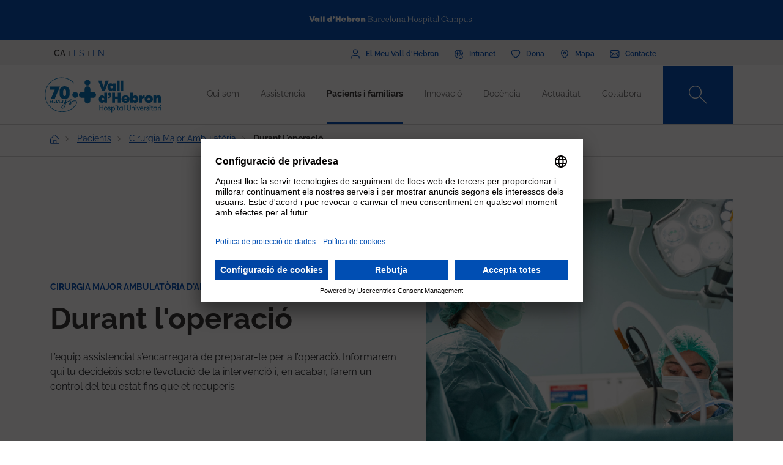

--- FILE ---
content_type: text/html; charset=UTF-8
request_url: https://hospital.vallhebron.com/pacients/cirurgia-major-ambulatoria/adult/durant-operacio
body_size: 103021
content:
<!DOCTYPE html>
<html lang="ca" dir="ltr" prefix="content: http://purl.org/rss/1.0/modules/content/  dc: http://purl.org/dc/terms/  foaf: http://xmlns.com/foaf/0.1/  og: http://ogp.me/ns#  rdfs: http://www.w3.org/2000/01/rdf-schema#  schema: http://schema.org/  sioc: http://rdfs.org/sioc/ns#  sioct: http://rdfs.org/sioc/types#  skos: http://www.w3.org/2004/02/skos/core#  xsd: http://www.w3.org/2001/XMLSchema# ">
	<head>
		<!-- Matomo Tag Manager -->
		<script>
			var _mtm = window._mtm = window._mtm || [];
_mtm.push({
'mtm.startTime': (new Date().getTime()),
'event': 'mtm.Start'
});
(function () {
var d = document,
g = d.createElement('script'),
s = d.getElementsByTagName('script')[0];
g.async = true;
g.src = 'https://matomo.vallhebron.com/js/container_DB41fMe6.js';
s.parentNode.insertBefore(g, s);
})();
		</script>
		<!-- End Matomo Tag Manager -->
		<script>
			dataLayer = [{
'pageCategory': 'hospital'
}];
		</script>
		<script>
			(function (w, d, s, l, i) {
w[l] = w[l] || [];
w[l].push({'gtm.start': new Date().getTime(), event: 'gtm.js'});
var f = d.getElementsByTagName(s)[0],
j = d.createElement(s),
dl = l != 'dataLayer' ? '&l=' + l : '';
j.async = true;
j.src = 'https://www.googletagmanager.com/gtm.js?id=' + i + dl;
f.parentNode.insertBefore(j, f);
})(window, document, 'script', 'dataLayer', 'GTM-M858FVN');
		</script>
		<meta charset="utf-8" />
<link rel="shortlink" href="https://hospital.vallhebron.com/node/21220" />
<meta name="robots" content="index, follow" />
<link rel="canonical" href="https://hospital.vallhebron.com/pacients/cirurgia-major-ambulatoria/adult/durant-operacio" />
<meta property="og:site_name" content="Hospital Universitari Vall d&#039;Hebron" />
<meta property="og:url" content="https://hospital.vallhebron.com/pacients/cirurgia-major-ambulatoria/adult/durant-operacio" />
<meta property="og:title" content="Durant l&#039;operació" />
<meta name="twitter:card" content="summary_large_image" />
<meta name="twitter:title" content="Durant l&#039;operació" />
<meta name="twitter:url" content="https://hospital.vallhebron.com/pacients/cirurgia-major-ambulatoria/adult/durant-operacio" />
<meta name="Generator" content="Drupal 9 (https://www.drupal.org)" />
<meta name="MobileOptimized" content="width" />
<meta name="HandheldFriendly" content="true" />
<meta name="viewport" content="width=device-width, initial-scale=1, shrink-to-fit=no" />
<style>div#sliding-popup, div#sliding-popup .eu-cookie-withdraw-banner, .eu-cookie-withdraw-tab {background: #264efa} div#sliding-popup.eu-cookie-withdraw-wrapper { background: transparent; } #sliding-popup h1, #sliding-popup h2, #sliding-popup h3, #sliding-popup p, #sliding-popup label, #sliding-popup div, .eu-cookie-compliance-more-button, .eu-cookie-compliance-secondary-button, .eu-cookie-withdraw-tab { color: #ffffff;} .eu-cookie-withdraw-tab { border-color: #ffffff;}</style>
<meta http-equiv="x-ua-compatible" content="ie=edge" />
<link rel="icon" href="/sites/hospital/files/favicon%20%281%29.ico" type="image/vnd.microsoft.icon" />
<link rel="alternate" hreflang="ca" href="https://hospital.vallhebron.com/pacients/cirurgia-major-ambulatoria/adult/durant-operacio" />
<link rel="alternate" hreflang="es" href="https://hospital.vallhebron.com/es/pacientes/cirugia-mayor-ambulatoria/adulto/durante-operacion" />

			<title>Durant l&#039;operació | Hospital Universitari Vall d&#039;Hebron</title>
			<link rel="stylesheet" media="all" href="/modules/contrib/webform/css/webform.element.flexbox.css?t7epff" />
<link rel="stylesheet" media="all" href="/core/modules/system/css/components/ajax-progress.module.css?t7epff" />
<link rel="stylesheet" media="all" href="/core/modules/system/css/components/align.module.css?t7epff" />
<link rel="stylesheet" media="all" href="/core/modules/system/css/components/autocomplete-loading.module.css?t7epff" />
<link rel="stylesheet" media="all" href="/core/modules/system/css/components/fieldgroup.module.css?t7epff" />
<link rel="stylesheet" media="all" href="/core/modules/system/css/components/container-inline.module.css?t7epff" />
<link rel="stylesheet" media="all" href="/core/modules/system/css/components/clearfix.module.css?t7epff" />
<link rel="stylesheet" media="all" href="/core/modules/system/css/components/details.module.css?t7epff" />
<link rel="stylesheet" media="all" href="/core/modules/system/css/components/hidden.module.css?t7epff" />
<link rel="stylesheet" media="all" href="/core/modules/system/css/components/item-list.module.css?t7epff" />
<link rel="stylesheet" media="all" href="/core/modules/system/css/components/js.module.css?t7epff" />
<link rel="stylesheet" media="all" href="/core/modules/system/css/components/nowrap.module.css?t7epff" />
<link rel="stylesheet" media="all" href="/core/modules/system/css/components/position-container.module.css?t7epff" />
<link rel="stylesheet" media="all" href="/core/modules/system/css/components/progress.module.css?t7epff" />
<link rel="stylesheet" media="all" href="/core/modules/system/css/components/reset-appearance.module.css?t7epff" />
<link rel="stylesheet" media="all" href="/core/modules/system/css/components/resize.module.css?t7epff" />
<link rel="stylesheet" media="all" href="/core/modules/system/css/components/sticky-header.module.css?t7epff" />
<link rel="stylesheet" media="all" href="/core/modules/system/css/components/system-status-counter.css?t7epff" />
<link rel="stylesheet" media="all" href="/core/modules/system/css/components/system-status-report-counters.css?t7epff" />
<link rel="stylesheet" media="all" href="/core/modules/system/css/components/system-status-report-general-info.css?t7epff" />
<link rel="stylesheet" media="all" href="/core/modules/system/css/components/tabledrag.module.css?t7epff" />
<link rel="stylesheet" media="all" href="/core/modules/system/css/components/tablesort.module.css?t7epff" />
<link rel="stylesheet" media="all" href="/core/modules/system/css/components/tree-child.module.css?t7epff" />
<link rel="stylesheet" media="all" href="/modules/contrib/webform/css/webform.form.css?t7epff" />
<link rel="stylesheet" media="all" href="/modules/contrib/webform/css/webform.element.details.toggle.css?t7epff" />
<link rel="stylesheet" media="all" href="/modules/contrib/webform/modules/webform_clientside_validation/css/webform_clientside_validation.ife.css?t7epff" />
<link rel="stylesheet" media="all" href="/modules/contrib/webform/css/webform.element.message.css?t7epff" />
<link rel="stylesheet" media="all" href="/modules/contrib/webform/css/webform.element.counter.css?t7epff" />
<link rel="stylesheet" media="all" href="/core/modules/filter/css/filter.caption.css?t7epff" />
<link rel="stylesheet" media="all" href="/core/modules/media/css/filter.caption.css?t7epff" />
<link rel="stylesheet" media="all" href="/modules/contrib/eu_cookie_compliance/css/eu_cookie_compliance.css?t7epff" />
<link rel="stylesheet" media="all" href="/modules/contrib/webform/css/webform.ajax.css?t7epff" />
<link rel="stylesheet" media="all" href="/modules/contrib/captcha/css/captcha.css?t7epff" />
<link rel="stylesheet" media="all" href="/modules/contrib/paragraphs/css/paragraphs.unpublished.css?t7epff" />
<link rel="stylesheet" media="all" href="/themes/contrib/bootstrap_barrio/css/components/variables.css?t7epff" />
<link rel="stylesheet" media="all" href="/themes/contrib/bootstrap_barrio/css/components/user.css?t7epff" />
<link rel="stylesheet" media="all" href="/themes/contrib/bootstrap_barrio/css/components/progress.css?t7epff" />
<link rel="stylesheet" media="all" href="/themes/contrib/bootstrap_barrio/css/components/node.css?t7epff" />
<link rel="stylesheet" media="all" href="/themes/custom/vhebron_campus/css/normalize.css?t7epff" />
<link rel="stylesheet" media="all" href="//cdn.jsdelivr.net/npm/bootstrap@5.0.2/dist/css/bootstrap.min.css" />
<link rel="stylesheet" media="all" href="/themes/custom/vhebron_campus/css/main.min.css?t7epff" />
<link rel="stylesheet" media="all" href="/themes/custom/vhebron_campus/css/style.css?t7epff" />
<link rel="stylesheet" media="all" href="/themes/custom/vhebron_campus/css/main-new-devs.css?t7epff" />
<link rel="stylesheet" media="all" href="/themes/contrib/bootstrap_barrio/css/components/affix.css?t7epff" />
<link rel="stylesheet" media="all" href="/themes/contrib/bootstrap_barrio/css/components/book.css?t7epff" />
<link rel="stylesheet" media="all" href="/themes/contrib/bootstrap_barrio/css/components/contextual.css?t7epff" />
<link rel="stylesheet" media="all" href="/themes/contrib/bootstrap_barrio/css/components/feed-icon.css?t7epff" />
<link rel="stylesheet" media="all" href="/themes/contrib/bootstrap_barrio/css/components/field.css?t7epff" />
<link rel="stylesheet" media="all" href="/themes/contrib/bootstrap_barrio/css/components/header.css?t7epff" />
<link rel="stylesheet" media="all" href="/themes/contrib/bootstrap_barrio/css/components/help.css?t7epff" />
<link rel="stylesheet" media="all" href="/themes/contrib/bootstrap_barrio/css/components/icons.css?t7epff" />
<link rel="stylesheet" media="all" href="/themes/contrib/bootstrap_barrio/css/components/image-button.css?t7epff" />
<link rel="stylesheet" media="all" href="/themes/contrib/bootstrap_barrio/css/components/item-list.css?t7epff" />
<link rel="stylesheet" media="all" href="/themes/contrib/bootstrap_barrio/css/components/list-group.css?t7epff" />
<link rel="stylesheet" media="all" href="/themes/contrib/bootstrap_barrio/css/components/media.css?t7epff" />
<link rel="stylesheet" media="all" href="/themes/contrib/bootstrap_barrio/css/components/page.css?t7epff" />
<link rel="stylesheet" media="all" href="/themes/contrib/bootstrap_barrio/css/components/search-form.css?t7epff" />
<link rel="stylesheet" media="all" href="/themes/contrib/bootstrap_barrio/css/components/shortcut.css?t7epff" />
<link rel="stylesheet" media="all" href="/themes/contrib/bootstrap_barrio/css/components/sidebar.css?t7epff" />
<link rel="stylesheet" media="all" href="/themes/contrib/bootstrap_barrio/css/components/site-footer.css?t7epff" />
<link rel="stylesheet" media="all" href="/themes/contrib/bootstrap_barrio/css/components/skip-link.css?t7epff" />
<link rel="stylesheet" media="all" href="/themes/contrib/bootstrap_barrio/css/components/table.css?t7epff" />
<link rel="stylesheet" media="all" href="/themes/contrib/bootstrap_barrio/css/components/tabledrag.css?t7epff" />
<link rel="stylesheet" media="all" href="/themes/contrib/bootstrap_barrio/css/components/tableselect.css?t7epff" />
<link rel="stylesheet" media="all" href="/themes/contrib/bootstrap_barrio/css/components/tablesort-indicator.css?t7epff" />
<link rel="stylesheet" media="all" href="/themes/contrib/bootstrap_barrio/css/components/ui.widget.css?t7epff" />
<link rel="stylesheet" media="all" href="/themes/contrib/bootstrap_barrio/css/components/tabs.css?t7epff" />
<link rel="stylesheet" media="all" href="/themes/contrib/bootstrap_barrio/css/components/toolbar.css?t7epff" />
<link rel="stylesheet" media="all" href="/themes/contrib/bootstrap_barrio/css/components/vertical-tabs.css?t7epff" />
<link rel="stylesheet" media="all" href="/themes/contrib/bootstrap_barrio/css/components/views.css?t7epff" />
<link rel="stylesheet" media="all" href="/themes/contrib/bootstrap_barrio/css/components/webform.css?t7epff" />
<link rel="stylesheet" media="all" href="/themes/contrib/bootstrap_barrio/css/components/ui-dialog.css?t7epff" />
<link rel="stylesheet" media="all" href="/themes/custom/vhebron_hospital/css/custom-sos.css?t7epff" />
<link rel="stylesheet" media="all" href="/themes/custom/vhebron_hospital/css/main-new-devs.css?t7epff" />
<link rel="stylesheet" media="all" href="/themes/contrib/bootstrap_barrio/css/components/form.css?t7epff" />
<link rel="stylesheet" media="all" href="/themes/contrib/bootstrap_barrio/css/components/breadcrumb.css?t7epff" />
<link rel="stylesheet" media="all" href="/themes/contrib/bootstrap_barrio/css/colors/messages/messages-white.css?t7epff" />
<link rel="stylesheet" media="print" href="/themes/contrib/bootstrap_barrio/css/print.css?t7epff" />

				
					<link rel="stylesheet" type="text/css" href="/themes/custom/vhebron_hospital/css/ie.css"/>
				</head>
				<body class="layout-no-sidebars page-node-21220 path-node node--type-guide-stage">
					<noscript>
						<iframe src="https://www.googletagmanager.com/ns.html?id=GTM-M858FVN" height="0" width="0" style="display:none;visibility:hidden"></iframe>
					</noscript>
					<div id="preloader" style="display:block;position: absolute;width: 100%;height: 100%;background-color: white;z-index: 1031;">
						<div class="loader"></div>
					</div>
					<a href="#main-content" class="visually-hidden focusable skip-link">
						Vés al contingut
					</a>
					
					      <div class="dialog-off-canvas-main-canvas" data-off-canvas-main-canvas>
    <style>
	.user-logged-in .first {
		margin-top: 155px !important;
	}

	.layout-builder--content-preview-disabled .layout-builder-block {
		padding: 0 !important;
		margin: 0 auto !important;
	}

	.layout-builder-block__content-preview-placeholder-label {
		margin: 0;
		text-align: center;
		font-size: 20px;
		padding: 20px;
		line-height: 1.4;
	}

	.ui-dialog-titlebar {
		background-color: #c2c2c2;
	}

	.ui-dialog .ui-dialog-titlebar-close {
		-webkit-mask-image: url("data:image/svg+xml, %3csvg xmlns='http://www.w3.org/2000/svg' viewBox='0 0 24 24'%3e%3cpath fill='none' d='M20 4L4 20M4 4l16 16' stroke='black' stroke-width='2' stroke-linecap='round' stroke-linejoin='round'/%3e%3c/svg%3e");
		mask-image: url("data:image/svg+xml, %3csvg xmlns='http://www.w3.org/2000/svg' viewBox='0 0 24 24'%3e%3cpath fill='none' d='M20 4L4 20M4 4l16 16' stroke='black' stroke-width='2' stroke-linecap='round' stroke-linejoin='round'/%3e%3c/svg%3e");
		-webkit-mask-size: 20px 20px;
		mask-size: 20px 20px;
		-webkit-mask-repeat: no-repeat;
		mask-repeat: no-repeat;
		-webkit-mask-position: center;
		mask-position: center;
		background-color: black;
	}

	.glb-messages__content a {
		color: black !important;
	}

	#drupal-modal form > .form-actions {
		display: block !important;
	}

	.glb-canvas-form {
		display: table !important;
	}

	#toolbar-administration {
		z-index: 99999 !important;
	}
</style>
	<nav class="navbar navbar-expand-lg fixed-top">
		<div class="menu-content-top">
			<div class="container">
				<div class="row">
					<div class="col-12">
						<a href="https://www.vallhebron.com/" target="_blank">
							<img src="/themes/custom/vhebron_hospital/images/logo-header-vall-hebron.svg" alt="" class="logo-barra">
						</a>
					</div>
				</div>
			</div>
		</div>
		<div class="menu-content-middle">
			<div class="container">
				<div class="row">
					<div class="col-6 col-sm-3 col-md-3">
						<ul class="btns lang"><li hreflang="ca" data-drupal-link-system-path="node/21220" class="ca is-active"><a href="/pacients/cirurgia-major-ambulatoria/adult/durant-operacio" class="language-link activo is-active" hreflang="ca" data-drupal-link-system-path="node/21220">CA</a></li><li hreflang="es" data-drupal-link-system-path="node/21220" class="es"><a href="/es/pacientes/cirugia-mayor-ambulatoria/adulto/durante-operacion" class="language-link" hreflang="es" data-drupal-link-system-path="node/21220">ES</a></li><li hreflang="en" data-drupal-link-system-path="node/21220" class="en"><a href="/en/node/21220" class="language-link" hreflang="en" data-drupal-link-system-path="node/21220">EN</a></li></ul>
					</div>
					<div class="col-6 col-sm-9 col-md-9 right">
						                  
<h2 class="visually-hidden" id="block-menusuperior-2-menu">Menú superior</h2>


          
<ul data-region="header_form" class="clearfix btns">
                        <li>
            <a href="https://elmeu.vallhebron.com/" target=""><i class="icons ico-vdh"></i><span class="t">El Meu Vall d'Hebron</span></a>
        </li>
                    <li>
            <a href="https://intranet.vallhebron.com/" target=""><i class="icons ico-intranet"></i><span class="t">Intranet</span></a>
        </li>
                    <li>
            <a href="https://www.vallhebron.com/colabora" target=""><i class="icons ico-dona"></i><span class="t">Dona</span></a>
        </li>
                    <li>
            <a href="https://www.vallhebron.com/mapa" target=""><i class="icons ico-mapa"></i><span class="t">Mapa</span></a>
        </li>
                    <li>
            <a href="https://www.vallhebron.com/contacte" target=""><i class="icons ico-contacte"></i><span class="t">Contacte</span></a>
        </li>
            

</ul>

  

					</div>
				</div>
			</div>
		</div>
		<div class="menu-content">
			<div class="container">
				<a class="navbar-brand" href="/">
					<img src="/themes/custom/vhebron_hospital/images/logotip-70-anys-hospital-vall-hebron.svg" alt="Vall d'Hebron Hospital" class="logo">
				</a>
				<div id="main_nav" class="navbar-collapse collapse" style="">
					                
<h2 class="visually-hidden" id="block-navegacioprincipal-menu">Navegació principal</h2>


          
                <ul data-region="primary_menu" class="clearfix navbar-nav ms-auto">
                                                                                        <li class="nav-item menu-item--expanded dropdown">
                                                                                        <a href="/qui-som" title="Qui som" class="nav-link nav-link--qui-som" data-toggle="dropdown" aria-expanded="false" aria-haspopup="true" target="" data-drupal-link-system-path="node/16584">Qui som</a>
                                                    <ul class="dropdown-menu col-labora">
        <div class="container cont">
                                                                                    <div class="row">
                                                                                                                                                                
        <div class="menu_link_content menu-link-contentmain view-mode-summary menu-dropdown menu-dropdown-1 menu-type-summary col-12 col-sm-6">
                    <h2>Qui som</h2>
            <p>Som la suma de quatre hospitals: el General, l'Infantil, el de la Dona i el de Traumatologia, Rehabilitació i Cremats. Ens trobem dins el Vall d’Hebron Barcelona Hospital Campus, un parc sanitari de referència internacional on l’assistència és una branca imprescindible.</p>

            </div>



                                                                                                                                                                                                                    <div class="col-12 col-sm-3 line">                                                                                                                                 
                                    <a href="/qui-som#centres" class="text-2" target="">Centres</a>
    


                                                                                                                                                                                                                                                                                                                                                    
                                    <a href="/qui-som/model-organitzatiu" class="text-2" target="">Model organitzatiu</a>
    


                                                                                                                                                                                                                                                                                                                                                    
                                    <a href="/qui-som/professionals" class="text-2" target="">Professionals</a>
    


                                                                                                                                                                                                                                                                                                                                                    
                                    <a href="/qui-som/equip-directiu" class="text-2" target="">Equip directiu</a>
    


                                                                                                                                                                                                                                                                                                                                                    
                                    <a href="/qui-som/cures-infermeres" class="text-2" target="">Cures infermeres</a>
    


                                                                                                                                                                                                                                                                                                                                                    
                                    <a href="/qui-som/acreditacions" class="text-2" target="">Acreditacions</a>
    


                                                                                                         </div>                                                                                                             <div class="col-12 col-sm-3 line">                                                                                                                                 
                                    <a href="/qui-som/70-anys" class="text-2" target="">70 anys</a>
    


                                                                                                                                                                                                                                                                                                                                                    
                                    <a href="/qui-som/socialment-responsables" class="text-2" target="">Socialment responsables</a>
    


                                                                                                                                                                                                                                                                                                                                                    
                                    <a href="/qui-som/informacio-corporativa" class="text-2" target="">Informació corporativa</a>
    


                                                                                                                                                                                                                                                                                                                                                    
                                    <a href="/qui-som/treballa-amb-nosaltres" class="text-2" target="">Treballa amb nosaltres</a>
    


                                                                                                                                                                </div>
                                                        </div>
    </ul>
            
                                                    </li>
                                                                                                                                <li class="nav-item menu-item--expanded dropdown">
                                                                                        <a href="/assistencia" title="Assistència" class="nav-link nav-link--assistencia" data-toggle="dropdown" aria-expanded="false" aria-haspopup="true" target="" data-drupal-link-system-path="node/17064">Assistència</a>
                                                    <ul class="dropdown-menu col-labora">
        <div class="container cont">
                                                                                    <div class="row">
                                                                                                                                                                
        <div class="menu_link_content menu-link-contentmain view-mode-summary menu-dropdown menu-dropdown-1 menu-type-summary col-12 col-sm-6">
                    <h2>Assistència</h2>
            <p>El pacient és el centre i l'eix del nostre sistema. Som professionals compromesos amb una assistència de qualitat i la nostra estructura organitzativa trenca les fronteres tradicionals entre els serveis i els col·lectius professionals, amb un model exclusiu d'àrees de coneixement.</p>

            </div>



                                                                                                                                                                                                                    <div class="col-12 col-sm-3 line">                                                                                                                                 
                                    <a href="/assistencia/especialitats" class="text-2" target="">Serveis i unitats</a>
    


                                                                                                                                                                                                                                                                                                                                                    
                                    <a href="/assistencia/malalties" class="text-2" target="">Malalties</a>
    


                                                                                                                                                                                                                                                                                                                                                    
                                    <a href="/assistencia/consells-de-salut" class="text-2" target="">Consells de salut</a>
    


                                                                                                                                                                                                                                                                                                                                                    
                                    <a href="/assistencia/salut-i-benestar" class="text-2" target="">Salut i benestar</a>
    


                                                                                                                                                                                                                                                                                                                                                    
                                    <a href="/assistencia/proves-diagnostiques" class="text-2" target="">Proves diagnòstiques</a>
    


                                                                                                                                                                                                                                                                                                                                                    
                                    <a href="/assistencia/tractaments" class="text-2" target="">Tractaments</a>
    


                                                                                                         </div>                                                                                                             <div class="col-12 col-sm-3 line">                                                                                                                                 
                                    <a href="/assistencia/programes-assistencials" class="text-2" target="">Programes assistencials</a>
    


                                                                                                                                                                                                                                                                                                                                                    
                                    <a href="/assistencia/trasplantament" class="text-2" target="">Trasplantament</a>
    


                                                                                                                                                                                                                                                                                                                                                    
                                    <a href="/assistencia/laboratoris-clinics" class="text-2" target="">Laboratoris clínics</a>
    


                                                                                                                                                                </div>
                                                        </div>
    </ul>
            
                                                    </li>
                                                                                                                                <li class="nav-item menu-item--expanded active dropdown">
                                                                                        <a href="/pacients" class="nav-link active nav-link--pacients" data-toggle="dropdown" aria-expanded="false" aria-haspopup="true" target="" data-drupal-link-system-path="node/21608">Pacients i familiars</a>
                                                    <ul class="dropdown-menu col-labora">
        <div class="container cont">
                                                                                    <div class="row">
                                                                                                                                                                
        <div class="menu_link_content menu-link-contentmain view-mode-summary-4-cols menu-dropdown menu-dropdown-1 menu-type-summary_4_cols col-12 col-sm-3 col-md-4">
                    <h2>Pacients i familiars</h2>
            <p><span>Vols saber com serà la teva estada a l’Hospital Universitari Vall d’Hebron? Aquí trobaràs tota la informació.</span></p>

            </div>



                                                                                                                                                                                                                                        <div class="col-12 col-sm-3 line position-relative">                                                                                                                                         <div class="text-2 dropdown-inner">
                                                                            
                                                                                    <a href="/pacients/hospitalitzacio/adult" class="text-2 d-lg-none" target="">Hospitalització</a>
            <span class="text-2 d-none d-lg-block" target="">Hospitalització</span>
        
    


                                                                            <div class="dropdown-menu-inner">
                                                                                                                                                                                                                                                            <div class="text-2 dropdown-inner-sub">
                                                        <a href="/pacients/hospitalitzacio/adult" class="text-2" target="" data-drupal-link-system-path="node/21600">Adult</a>
                                                        <div class="dropdown-menu-inner-sub">
                                                                                                                                                                <a href="/pacients/hospitalitzacio/adult/abans-ingres" class="text-2" target="" data-drupal-link-system-path="node/21205">Abans de l&#039;ingrés</a>
                                                                                                            <a href="/pacients/hospitalitzacio/adult/moment-ingres" class="text-2" target="" data-drupal-link-system-path="node/21209">El moment de l&#039;ingrés</a>
                                                                                                            <a href="/pacients/hospitalitzacio/adult/durant-ingres" class="text-2" target="" data-drupal-link-system-path="node/21210">Durant l&#039;ingrés</a>
                                                                                                            <a href="/pacients/hospitalitzacio/adult/alta-hospitalaria" class="text-2" target="" data-drupal-link-system-path="node/21211">L&#039;alta hospitalària</a>
                                                                                                                                                                                                                    </div>
                                                            </div>
                                                                                                                                                                                                                                                                                                                                                                <div class="text-2 dropdown-inner-sub">
                                                        <a href="/pacients/hospitalitzacio/infant-i-adolescent" class="text-2" target="" data-drupal-link-system-path="node/21603">Infant i Adolescent</a>
                                                        <div class="dropdown-menu-inner-sub">
                                                                                                                                                                <a href="/pacients/hospitalitzacio/infant-i-adolescent/abans-ingres" class="text-2" target="" data-drupal-link-system-path="node/21222">Abans de l&#039;ingrés</a>
                                                                                                            <a href="/pacients/hospitalitzacio/infant-i-adolescent/durant-ingres" class="text-2" target="" data-drupal-link-system-path="node/21223">Durant l&#039;ingrés</a>
                                                                                                            <a href="/pacients/hospitalitzacio/infant-i-adolescent/activitats-durant-ingres" class="text-2" target="" data-drupal-link-system-path="node/21224">Activitats durant l’ingrés</a>
                                                                                                            <a href="/pacients/hospitalitzacio/infant-i-adolescent/petits-i-petites-coneixen-hospital" class="text-2" target="" data-drupal-link-system-path="node/24058">Petits i petites coneixen l&#039;hospital</a>
                                                                                                            <a href="/pacients/hospitalitzacio/infant-i-adolescent/adolescents" class="text-2" target="" data-drupal-link-system-path="node/24059">Adolescents</a>
                                                                                                                                                                                                                    </div>
                                                            </div>
                                                                                                                                                                                        </div>
                                                                    </div>
                                                                                                                                                                                                                                                                                                                                                    <div class="text-2 dropdown-inner">
                                                                            
                                                                                    <a href="/pacients/cirurgia-major-ambulatoria/adult" class="text-2 d-lg-none" target="">Cirurgia Major Ambulatòria</a>
            <span class="text-2 d-none d-lg-block" target="">Cirurgia Major Ambulatòria</span>
        
    


                                                                            <div class="dropdown-menu-inner">
                                                                                                                                                                                                                                                            <div class="text-2 dropdown-inner-sub">
                                                        <a href="/pacients/cirurgia-major-ambulatoria/adult" class="text-2" target="" data-drupal-link-system-path="node/21602">Adult</a>
                                                        <div class="dropdown-menu-inner-sub">
                                                                                                                                                                <a href="/pacients/cirurgia-major-ambulatoria/adult/durant-operacio" class="text-2 is-active" target="" data-drupal-link-system-path="node/21220">Durant l&#039;operació</a>
                                                                                                            <a href="/pacients/cirurgia-major-ambulatoria/adult/abans-operacio" class="text-2" target="" data-drupal-link-system-path="node/21215">Abans de l&#039;operació</a>
                                                                                                            <a href="/pacients/cirurgia-major-ambulatoria/adult/despres-operacio" class="text-2" target="" data-drupal-link-system-path="node/21221">Després de l&#039;operació</a>
                                                                                                                                                                                                                    </div>
                                                            </div>
                                                                                                                                                                                                                                                                                                                                                                <div class="text-2 dropdown-inner-sub">
                                                        <a href="/pacients/cirurgia-major-ambulatoria/infant-i-adolescent" class="text-2" target="" data-drupal-link-system-path="node/21604">Infant i Adolescent</a>
                                                        <div class="dropdown-menu-inner-sub">
                                                                                                                                                                <a href="/pacients/cirurgia-major-ambulatoria/infant-i-adolescent/durant-operacio" class="text-2" target="" data-drupal-link-system-path="node/21229">Durant l&#039;operació</a>
                                                                                                            <a href="/pacients/cirurgia-major-ambulatoria/infant-i-adolescent/abans-operacio" class="text-2" target="" data-drupal-link-system-path="node/21228">Abans de l&#039;operació</a>
                                                                                                            <a href="/pacients/cirurgia-major-ambulatoria/infant-i-adolescent/despres-operacio" class="text-2" target="" data-drupal-link-system-path="node/21230">Després de l&#039;operació</a>
                                                                                                                                                                                                                    </div>
                                                            </div>
                                                                                                                                                                                        </div>
                                                                    </div>
                                                                                                                                                                                                                                                                                                                                                    <div class="text-2 dropdown-inner">
                                                                            
                                                                                    <a href="/pacients/urgencies/adult" class="text-2 d-lg-none" target="">Urgències</a>
            <span class="text-2 d-none d-lg-block" target="">Urgències</span>
        
    


                                                                            <div class="dropdown-menu-inner">
                                                                                                                                                                                                                                                            <div class="text-2 dropdown-inner-sub">
                                                        <a href="/pacients/urgencies/adult" class="text-2" target="" data-drupal-link-system-path="node/21601">Adult</a>
                                                        <div class="dropdown-menu-inner-sub">
                                                                                                                                                                <a href="/pacients/urgencies/adult/moment-admissio" class="text-2" target="" data-drupal-link-system-path="node/21213">El moment  de l&#039;admissió</a>
                                                                                                            <a href="/pacients/urgencies/adult/estada-urgencies" class="text-2" target="" data-drupal-link-system-path="node/21214">L&#039;estada a Urgències</a>
                                                                                                                                                                                                                    </div>
                                                            </div>
                                                                                                                                                                                                                                                                                                                                                                <div class="text-2 dropdown-inner-sub">
                                                        <a href="/pacients/urgencies/infant-i-adolescent" class="text-2" target="" data-drupal-link-system-path="node/21607">Infant  i Adolescent</a>
                                                        <div class="dropdown-menu-inner-sub">
                                                                                                                                                                <a href="/pacients/urgencies/infant-i-adolescent/moment-admissio" class="text-2" target="" data-drupal-link-system-path="node/21226">El moment de  l&#039;admissió</a>
                                                                                                            <a href="/pacients/urgencies/infant-i-adolescent/estada-urgencies" class="text-2" target="" data-drupal-link-system-path="node/21227">L&#039;estada a Urgències</a>
                                                                                                                                                                                                                    </div>
                                                            </div>
                                                                                                                                                                                        </div>
                                                                    </div>
                                                                                                                                                                                                                                                                                                                                                    <div class="text-2 dropdown-inner">
                                                                            
                                                        <a href="/pacients/dones-embarassades" class="text-2" target="">Dones embarassades</a>
        
    


                                                                            <div class="dropdown-menu-inner">
                                                                                                                                                <a href="/pacients/dones-embarassades/abans-part" class="text-2 dropdown-inner-sub " target="" data-drupal-link-system-path="node/21231">Abans del part</a>
                                                                                                                                                                                                                                                <a href="/pacients/dones-embarassades/part" class="text-2 dropdown-inner-sub " target="" data-drupal-link-system-path="node/21577">El part</a>
                                                                                                                                                                                                                                                <a href="/pacients/dones-embarassades/estada-hospital" class="text-2 dropdown-inner-sub " target="" data-drupal-link-system-path="node/21578">L’estada a l’hospital</a>
                                                                                                                                                                                                                                                <a href="/pacients/dones-embarassades/postpart" class="text-2 dropdown-inner-sub " target="" data-drupal-link-system-path="node/21579">Postpart</a>
                                                                                                                                                                                    </div>
                                                                    </div>
                                                                                                                                                                                                                                                                                                                        
                                                        <a href="/pacients/atencio-ciutadana" class="text-2" target="">Atenció ciutadana</a>
        
    


                                                                                                                                                                                                                                                                                                                                                    
                                                        <a href="/pacients/participacio-ciutadana" class="text-2" target="">Participació ciutadana</a>
        
    


                                                                                                                                                                                                                                                                                                                                                                                <div class="text-2 dropdown-inner">
                                                                            
                                                        <a href="/pacients/voluntariat" class="text-2" target="">Voluntariat</a>
        
    


                                                                            <div class="dropdown-menu-inner">
                                                                                                                                                <a href="/pacients/voluntariat/contacte-i-direccions" class="text-2 dropdown-inner-sub " target="" data-drupal-link-system-path="node/21583">Contacte i direccions</a>
                                                                                                                                                                                                                                                <a href="/pacients/voluntariat/documents-interes" class="text-2 dropdown-inner-sub " target="" data-drupal-link-system-path="node/21587">Documents d’interès</a>
                                                                                                                                                                                                                                                <a href="/pacients/voluntariat/fer-me-voluntari-o-voluntaria" class="text-2 dropdown-inner-sub " target="" data-drupal-link-system-path="node/21584">Fer-me voluntari  o voluntària</a>
                                                                                                                                                                                                                                                <a href="/pacients/voluntariat/experiencia-voluntariat" class="text-2 dropdown-inner-sub " target="" data-drupal-link-system-path="node/21586">L’experiència de voluntariat</a>
                                                                                                                                                                                                                                                <a href="/pacients/voluntariat/que-diuen-els-voluntaris-i-les-voluntaries" class="text-2 dropdown-inner-sub " target="" data-drupal-link-system-path="node/21588">Què diuen els voluntaris i les voluntàries </a>
                                                                                                                                                                                    </div>
                                                                    </div>
                                                                                                                                                                                                                                                                                                                        
                                                        <a href="/pacients/consultes-externes" class="text-2" target="">Consultes externes</a>
        
    


                                                                                                                                                                                                                                                                                                                                                    
                                                        <a href="/assistencia/especialitats/treball-social-sanitari" class="text-2" target="">Treball social sanitari</a>
        
    


                                                                                                                                                                                                                                                                                                                                                    
                                                        <a href="/pacients/com-arribar-contactes-i-serveis" class="text-2" target="">Com arribar</a>
        
    


                                                                                                                                                                                                                                                                                                                                                                                <div class="text-2 dropdown-inner">
                                                                            
                                                                <a href="/pacients/el-meu-vall-hebron" class="text-2" target="">El Meu Vall d&#039;Hebron</a>
        
    


                                                                            <div class="dropdown-menu-inner">
                                                                                                                                                <a href="/pacients/el-meu-vall-hebron/guia-usuari" class="text-2 dropdown-inner-sub " target="" data-drupal-link-system-path="node/26217">Guia d&#039;usuari</a>
                                                                                                                                                                                    </div>
                                                                    </div>
                                                                             </div>                                                         </div>
                                                        </div>
    </ul>
            
                                                    </li>
                                                                                                                                <li class="nav-item menu-item--expanded dropdown">
                                                                                        <a href="/innovacio" title="Innovació" class="nav-link nav-link--innovacio" data-toggle="dropdown" aria-expanded="false" aria-haspopup="true" target="" data-drupal-link-system-path="node/25466">Innovació</a>
                                                    <ul class="dropdown-menu col-labora">
        <div class="container cont">
                                                                                    <div class="row">
                                                                                                                                                                
        <div class="menu_link_content menu-link-contentmain view-mode-summary menu-dropdown menu-dropdown-1 menu-type-summary col-12 col-sm-6">
                    <h2>La innovació a l&#039;Hospital</h2>
            <p>L’aposta per la innovació ens permet estar a l'avantguarda de la medicina, proporcionant una assistència de primer nivell i adaptada a les necessitats canviants de cada pacient.</p>

            </div>



                                                                                                                                                                                                                    <div class="col-12 col-sm-3 line">                                                                                                                                 
                                    <a href="https://www.vallhebron.com/innovacio/setmana-de-la-innovacio" class="text-2" target="_blank">Setmana de la Innovació</a>
    


                                                                                                                                                                                                                                                                                                                                                    
                                    <a href="https://www.vallhebron.com/innovacio/jo-innovo/" class="text-2" target="_blank">Jo Innovo</a>
    


                                                                                                                                                                </div>
                                                        </div>
    </ul>
            
                                                    </li>
                                                                                                                                <li class="nav-item">
                                                                                        <a href="https://www.vallhebron.com/docencia" title="Docència" class="nav-link nav-link-https--wwwvallhebroncom-docencia" target="_blank">Docència</a>
                                                    </li>
                                                                                                                                <li class="nav-item">
                                                                                        <a href="https://www.vallhebron.com/actualitat" title="Actualitat" class="nav-link nav-link-https--wwwvallhebroncom-actualitat" target="_blank">Actualitat</a>
                                                    </li>
                                                                                                                                <li class="nav-item">
                                                                                        <a href="https://www.vallhebron.com/colabora" title="Col·labora" class="nav-link nav-link-https--wwwvallhebroncom-colabora" target="_blank">Col·labora</a>
                                                    </li>
                                                                                    </div>
                    

</ul>


  

					<style>
						.navbar .menu-content .search-box:hover .search-text {
							width: 240px;
							padding: 0 6px
						}

						.
					</style>
					<div class="search-box">
<form class="views-exposed-form search-box" data-drupal-selector="views-exposed-form-default-search-page-1" action="/cercador" method="get" id="views-exposed-form-default-search-page-1" accept-charset="UTF-8">
  <div class="d-flex flex-wrap">
  



                    <input class="search-text form-control" placeholder="Què estàs buscant?" data-drupal-selector="edit-keys" data-msg-maxlength="This field field has a maximum length of 128." type="text" id="edit-keys" name="keys" value="" size="30" maxlength="128" />

                    <a href="#" class="search-btn"><i class="icons ico-lupa"></i></a>



          <label for="edit-type" class="visually-hidden form-label">Content type</label>
                    
<select class="d-none form-select" data-drupal-selector="edit-type" id="edit-type" name="type"><option value="All" selected="selected">- Qualsevol -</option><option value="activities">07 - Fitxa Activitats</option><option value="announcement">Convocatòria</option><option value="association">ELIMINAR - 10 - Fitxa Associació Col·laboradora</option><option value="center">11 - Fitxa Institució</option><option value="csur">Fitxa CSUR</option><option value="diagnostictests">04 - Fitxa Proves Diagnòstiques</option><option value="diagnostic_support">14 - Fitxa Suport al Diagnòstic</option><option value="forms">00 - Formularis</option><option value="grupsrecerca">15 - Fitxa Grup de Recerca</option><option value="guidecategory">Guia - Fitxa Categoria</option><option value="guidelanding">Guia - Landing</option><option value="guide_stage">Guia - Fitxa Etapa</option><option value="healtheducation">05 - Fitxa Consells de Salut</option><option value="healthtreatments">03 - Fitxa Tractaments</option><option value="history">22 - Fitxa Historia</option><option value="knowledge_area">09 - Fitxa àrea coneixement</option><option value="landing_html">00 - Landing HTML</option><option value="news">06 - Fitxa Notícies</option><option value="page">01 - Pàgina bàsica</option><option value="pathologies">02 - Fitxa Malalties</option><option value="professional">18 - Professional</option><option value="selfcare">08 - Fitxa cuida&#039;t</option><option value="services">01 - Fitxa Especialitats</option><option value="unitatdocent">16 - Fitxa Unitat Docent</option></select>
                    
<div data-drupal-selector="edit-actions" class="form-actions js-form-wrapper" id="edit-actions"><button class="d-none button js-form-submit form-submit btn btn-" data-drupal-selector="edit-submit-default-search" type="submit" id="edit-submit-default-search" value="Buscar">Buscar</button>
</div>

</div>

</form>
</div>
					<button class="navbar-toggler collapsed" type="button" data-bs-toggle="collapse" data-bs-target="#main_nav" aria-expanded="false" aria-label="">
						<i class="icons ico-menu"></i>
						<i class="icons ico-tancar"></i>
					</button>
				</div>

			</div>
		</div>
	</nav>

<main class="main-content col" id="content" role="main">
	<style>
		#layout-builder-modal input[type="checkbox"],
		#layout-builder-modal input[type="radio"] {
			padding: 6px;
		}
	</style>
	<div class="clearfix first  section  ">
					      <div id="block-vhebron-hospital-breadcrumbs" class="block block-system block-system-breadcrumb-block">
        
                
                                

    <nav role="navigation" class="breadcrumb border-b margin-b" aria-label="breadcrumb">
        <div class="container">
            <ol class="breadcrumb">
                                                            <li class="breadcrumb-item">
                            <a href="/"><i class="icons ico-home"></i></a>
                        </li>
                                                                                                            <li class="breadcrumb-item">
                                <a href="/pacients">Pacients</a>
                            </li>
                                                                                                                                    <li class="breadcrumb-item">
                                <a href="/pacients/cirurgia-major-ambulatoria/adult">Cirurgia Major Ambulatòria</a>
                            </li>
                                                                                                                                    <li class="breadcrumb-item active">
                                Durant L&#039;operació
                            </li>
                                                                        </ol>
        </div>
    </nav>

                        </div>
    

							<div class="container">
				    

			</div>
				  <div data-drupal-messages-fallback class="hidden"></div>    <div id="block-vhebron-hospital-content" class="block block-system block-system-main-block">
        
                
                                


<div role="article" about="/pacients/cirurgia-major-ambulatoria/adult/durant-operacio" class="node node--type-guide-stage node--promoted node--view-mode-full fitxa-etapa-guia">

	<section class="mod-cabecera-simple">
		<div class="img-holder">
			<div class="container">
				<div class="row">
					<div class="col-12 col-md-4 col-left">
						<div class="data">
							<h2 class="antetitulo">Cirurgia Major Ambulatòria d'Adults</h2>
							<h1 class="titulo"><span class="field field--name-title field--type-string field--label-hidden">Durant l&#039;operació</span>
</h1>
							<p class="texto"><p>L’equip assistencial s’encarregarà de preparar-te per a l’operació. Informarem qui tu decideixis sobre l’evolució de la intervenció i, en acabar, farem un control del teu estat fins que et recuperis.</p>
</p>
						</div>
					</div>
					<div class="col-12 col-md-8 col-right">
																																											<img alt="Cirurgia major ambulatòria" class="img-fluid" src="/sites/hospital/files/2023-11/Cirurgia-major.jpg" typeof="foaf:Image" />

																		</div>
				</div>
			</div>
		</div>
	</section>

	<div class="container fitxa-malaltia"><div class="row gx-5 links-contenido"><div class="col-12 col-md-4"><div id="link-list" class="mod-menu-lateral links visible-desktop" style="position: absolute; top: initial;"></div><div id="link-list-mbl" class="mod-menu-lateral mobile visible-mobile"></div></div><div class="col-12 col-md-7 content-text">
      <div class="field field--name-field-paragraphs-right-column field--type-entity-reference-revisions field--label-hidden field__items">
              <div class="field__item">


<section class="paragraph paragraph--type--gu-html-copy-button paragraph--view-mode--default mod-bloque-contenido" id="evolucio">
    <a href="https://hospital.vallhebron.com/pacients/cirurgia-major-ambulatoria/adult/durant-operacio#evolucio" class="btn-compartir copy_link_clip" onclick="copyURL();"></a>
    <span id="custom-tooltip-ok-clip" style="display:none;">Enllaç copiat!</span>
    <span id="custom-tooltip-error-clip" style="display:none;">Error al copiar l'enllaç</span>

    
            <h2
            class="title-section titulo">Sobre l’evolució de la intervenció</h2>
    
            
            <div class="clearfix text-formatted field field--name-field-html-styled field--type-text-long field--label-hidden field__item"><h3 class="subtitulo"><span>La persona que m’acompanya rebrà informació sobre l’evolució de la intervenció quirúrgica?</span></h3>

<p>La informació sobre la teva salut és teva i és confidencial. Ens has de donar permís perquè puguem informar altres persones.</p>

<p>Quan arribis a la Unitat d'Admissions, digues a qui vols que informem.</p>

<p>Depenent del centre on t’operis, rebrà la informació de manera diferent:</p>

<p><img alt="App mòbil" data-entity-type="file" data-entity-uuid="04029d28-23fa-4e5d-aed9-e75c8d4797d5" src="/sites/hospital/files/inline-images/mobil-app-vh.jpg" width="1200" height="800" loading="lazy" /></p>

<p><strong>Unitat de Cirurgia sense Ingrés del Parc Sanitari Pere Virgili </strong></p>

<p>En arribar, li donarem un codi personal. Amb el codi podrà seguir en quin punt de l'operació et trobes a través de:</p>

<ul><li>La pantalla de la sala d'espera</li>
	<li>L’<a href="https://vallhebron.app/baixa" target="_blank" title="El meu Vall d'Hebron">app Vall d’Hebron</a>. Haurà d’introduir el codi a l’apartat ‘Sala d’espera’. Clica aquí per descarregar-te l’app</li>
</ul><div>
<div class="img-two-cols"><a data-entity-substitution="" data-entity-type="" data-entity-uuid="" href="https://apps.apple.com/es/app/vall-dhebron/id1207801737" target="_blank" title="App EL Meu Vall d'Hebron">
<div class="align-left">
  
  
  <div class="field field--name-field-media-image field--type-image field--label-visually_hidden">
    <div class="field__label visually-hidden">Imagen</div>
              <div class="field__item">  <img src="/sites/hospital/files/2023-02/img-app-store_0.png" alt="App store" title="App store" loading="lazy" typeof="foaf:Image" /></div>
          </div>

</div>
</a><a data-entity-substitution="" data-entity-type="" data-entity-uuid="" href="https://play.google.com/store/apps/details?id=com.vallhebroncampus.app" target="_blank" title="Google play">
<div class="align-center">
  
  
  <div class="field field--name-field-media-image field--type-image field--label-visually_hidden">
    <div class="field__label visually-hidden">Imagen</div>
              <div class="field__item">  <img src="/sites/hospital/files/2023-02/img-google-play-badge_0.png" alt="Google play" title="Google play" loading="lazy" typeof="foaf:Image" /></div>
          </div>

</div>
</a></div>
</div>

<p> </p>

<p><strong>Hospital General </strong></p>

<p>La persona acompanyant ha d’esperar a la Sala d'Espera. L'equip mèdic la informarà quan finalitzi la intervenció o abans.</p>

<p><strong>Hospital de Traumatologia, Rehabilitació i Cremats </strong></p>

<p>La persona acompanyant ha d’esperar a la Sala d'Espera. L'equip mèdic la informarà quan finalitzi la intervenció o abans.</p>

<p><strong>Hospital de la Dona</strong></p>

<p>La persona acompanyant ha d’esperar a la Sala d'Espera. L'equip mèdic la informarà quan finalitzi la intervenció o abans.</p>

<p><img alt="Sala d'espera" data-entity-type="file" data-entity-uuid="6e48c1fa-aa11-42b5-bf14-af8a70ec8f65" src="/sites/hospital/files/inline-images/sala-espera-vall-hebron-infantil-pacient.jpg" width="1667" height="1109" loading="lazy" /></p>
</div>
      
    
</section>

</div>
              <div class="field__item">


<section class="paragraph paragraph--type--gu-html-copy-button paragraph--view-mode--default mod-bloque-contenido" id="en-acabar">
    <a href="https://hospital.vallhebron.com/pacients/cirurgia-major-ambulatoria/adult/durant-operacio#en-acabar" class="btn-compartir copy_link_clip" onclick="copyURL();"></a>
    <span id="custom-tooltip-ok-clip" style="display:none;">Enllaç copiat!</span>
    <span id="custom-tooltip-error-clip" style="display:none;">Error al copiar l'enllaç</span>

    
            <h2
            class="title-section titulo">En acabar la intervenció</h2>
    
            
            <div class="clearfix text-formatted field field--name-field-html-styled field--type-text-long field--label-hidden field__item"><h3 class="subtitulo">On em portaran en acabar la intervenció?</h3>

<p>Dependrà de l’anestèsia que t’hagin posat.</p>

<ul><li><strong>Anestèsia local i sedació</strong>: et portaran a la Sala d’Adaptació al Medi o Nivell 2. En aquesta sala estaràs en una butaca i podràs tenir companyia. El personal d’infermeria avaluarà el teu estat i valoraran quan pots marxar. Dependrà del temps que necessitis per recuperar-te</li>
	<li><strong>Anestèsia general</strong>: et portaran a la Unitat de Recuperació Postanestèsica. Allà controlaran com et trobes i avaluaran el teu estat. Quan sigui el moment, t’acompanyaran en cadira de rodes a la Sala d’Adaptació al Medi. La resta del procés és igual que el de la cirurgia amb anestèsia local i sedació</li>
</ul><p><img alt="Rea cirurgia" data-entity-type="file" data-entity-uuid="9f45c601-f84c-4b56-b08d-babcd7d2cb1f" src="/sites/hospital/files/inline-images/Rea-cirurgia.jpg" width="5000" height="3327" loading="lazy" /></p>

<h3 class="subtitulo">Quan m’explicaran com ha anat la intervenció?</h3>

<p>Quan acabi la intervenció, si estàs conscient.</p>

<p>Si més endavant tens dubtes, demana més informació.</p>
</div>
      
    
</section>

</div>
          </div>
  </div><div class="col-12 col-md-1"></div></div></div><section class="mod-pie-contenido" id="publication-data"><div class="container"><div class="row line-top"><div class="col-12 col-md-4 line line-1"><div><b>Data de creació:</b>&nbsp;02.12.2022, 18:31</div><div><b>Data de modificació:</b>&nbsp;18.12.2023, 13:54</div></div><div class="col-12 col-md-4 line line-2"><b>Comparteix-lo</b><div class="redes-holder"><ul class="redes"><li><a href="whatsapp://send?text='https://hospital.vallhebron.com/pacients/cirurgia-major-ambulatoria/adult/durant-operacio'" class="btn-red" data-action="share/whatsapp/share" target="_blank"><i class="icons ico-whatsapp-hospital"></i></a></li><li><a href="mailto:?subject=Look at this article&amp;body=https://hospital.vallhebron.com/pacients/cirurgia-major-ambulatoria/adult/durant-operacio" class="btn-red"><i class="icons ico-email-hospital"></i></a></li><li><a href="https://twitter.com/intent/tweet?text=https://hospital.vallhebron.com/pacients/cirurgia-major-ambulatoria/adult/durant-operacio" class="btn-red" target="_blank"><i class="icons ico-twitter-hospital"></i></a></li><li><a href="http://www.facebook.com/sharer.php?u=https://hospital.vallhebron.com/pacients/cirurgia-major-ambulatoria/adult/durant-operacio" class="btn-red" target="_blank"><i class="icons ico-facebook-hospital"></i></a></li><li><a href="https://hospital.vallhebron.com/pacients/cirurgia-major-ambulatoria/adult/durant-operacio" class="copy_link btn-red"><i class="icons ico-link-hospital"></i></a><span id="custom-tooltip-ok" style="display:none;">Enllaç copiat!</span><span id="custom-tooltip-error" style="display:none;">Error al copiar l'enllaç</span></li></ul></div></div><div class="col-12 col-md-4 line-3"><span>Contingut revisat per l&#039;Associació Lectura Fàcil</span></div><div class="col-12 line-4 line-m" style="border-bottom: none"><!-- Remove style when flags fixed --></div></div></div></section></div>

                        </div>
    

	</div>
</main>
	<section class="butlleti bg-gray">
		<div class="container">
			<div class="row">
				        <div id="block-webform-2" class="block block-webform block-webform-block">
        
                    <div class="row">
                <div class="col-12 col-sm-5">
                    <h2 class="title-section" >Subscriu-te als nostres butlletins i forma part de la vida del Campus</h2>
                </div>
            </div>
                
                                <span id="webform-submission-newsletter-node-21220-form-ajax-content"></span><div id="webform-submission-newsletter-node-21220-form-ajax" class="webform-ajax-form-wrapper" data-effect="fade" data-progress-type="throbber">
<form class="webform-submission-form webform-submission-add-form webform-submission-newsletter-form webform-submission-newsletter-add-form webform-submission-newsletter-node-21220-form webform-submission-newsletter-node-21220-add-form js-webform-details-toggle webform-details-toggle" data-drupal-selector="webform-submission-newsletter-node-21220-add-form" action="/pacients/cirurgia-major-ambulatoria/adult/durant-operacio" method="post" id="webform-submission-newsletter-node-21220-add-form" accept-charset="UTF-8">
  
  
<div data-twig-suggestion="webform" data-drupal-selector="edit-dades-newsletter" class="webform-flexbox js-webform-flexbox js-form-wrapper" id="edit-dades-newsletter"><div class="webform-flex webform-flex--1"><div class="webform-flex--container">



    <fieldset class="js-form-item js-form-type-select form-type-select js-form-item-idioma form-item-idioma mb-3">
                    <label for="edit-idioma" class="js-form-required form-required form-label">Tria l’idioma</label>
                                                    
<select data-webform-required-error="És necessari." data-drupal-selector="edit-idioma" data-msg-required="És necessari." id="edit-idioma" name="idioma" class="form-select required" required="required" aria-required="true"><option value="" selected="selected">Seleccionar idioma</option><option value="1">Català</option><option value="2">Castellà</option></select>
                                                    </fieldset>
</div></div><div class="webform-flex webform-flex--1"><div class="webform-flex--container">



    <fieldset class="js-form-item js-form-type-textfield form-type-textfield js-form-item-nom form-item-nom mb-3">
                    <label for="edit-nom" class="js-form-required form-required form-label">Nom</label>
                                                    <input data-webform-required-error="És necessari." data-counter-type="word" data-counter-maximum="4" data-counter-maximum-message=" " class="js-webform-counter webform-counter required form-control" data-drupal-selector="edit-nom" data-msg-required="És necessari." data-msg-maxlength="Nom field has a maximum length of 255." type="text" id="edit-nom" name="nom" value="" size="60" maxlength="255" required="required" aria-required="true" />

                                                    </fieldset>
</div></div><div class="webform-flex webform-flex--1"><div class="webform-flex--container">



    <fieldset class="js-form-item js-form-type-email form-type-email js-form-item-email form-item-email mb-3">
                    <label for="edit-email" class="js-form-required form-required form-label">Escriu el teu correu electrònic</label>
                                                    <input data-webform-required-error="És necessari." data-drupal-selector="edit-email" data-msg-required="És necessari." data-msg-maxlength="Escriu el teu correu electrònic field has a maximum length of 254." data-msg-email="Escriu el teu correu electrònic does not contain a valid email." type="email" id="edit-email" name="email" value="" size="60" maxlength="254" class="form-email required form-control" required="required" aria-required="true" />

                                                    </fieldset>
</div></div></div>
<div class="row mb-40"><div class="col-12 align-bottom"><div class="checkbox">

            

    <div class="js-form-item js-form-type-checkbox checkbox form-check js-form-item-privacy form-item-privacy">
                                <input data-webform-required-error="És necessari." data-twig-suggestion="webform" data-drupal-selector="edit-privacy" data-msg-required="És necessari." type="checkbox" id="edit-privacy" name="privacy" value="1" class="form-checkbox required form-check-input" required="required" aria-required="true">
                    <label  class="form-check-label" for="edit-privacy">
                He llegit i accepto la <a href="/politica-de-proteccio-de-dades"> política de privacitat</a>
            </label>
                                    </div>
</div></div></div>

                      <div  data-twig-suggestion="webform" data-drupal-selector="edit-captcha" aria-describedby="edit-captcha--description" class="captcha captcha-type-challenge--hcaptcha" data-nosnippet>
                    <div class="captcha__element">
            <input data-drupal-selector="edit-captcha-sid" type="hidden" name="captcha_sid" value="11089068" class="form-control" />
<input data-drupal-selector="edit-captcha-token" type="hidden" name="captcha_token" value="QdXm3k34IMEQ9bzsShd6B6URQHQ7d91L2n7pKH1HY0s" class="form-control" />
<input data-drupal-selector="edit-captcha-response" type="hidden" name="captcha_response" value="hCaptcha no captcha" class="form-control" />
<div class="h-captcha" data-sitekey="9ff82e37-495e-4e3a-8155-261813cb23d7"></div><input data-drupal-selector="edit-captcha-cacheable" type="hidden" name="captcha_cacheable" value="1" class="form-control" />

          </div>
                      <div class="captcha__description description">Aquesta pregunta es fa per comprovar si vostè és o no una persona real i impedir l&#039;enviament automatitzat de missatges brossa.</div>
                            </div>
            
<div data-twig-suggestion="webform" data-drupal-selector="edit-actions" class="form-actions webform-actions js-form-wrapper row" id="edit-actions--2">

    <div class="row">
        <div class="col-12 col-sm-7 align-middle">
            <div class="col-12 col-sm-3"><button class="webform-button--submit btn-enviar button button--primary js-form-submit form-submit btn btn-" data-drupal-selector="edit-actions-submit" data-disable-refocus="true" type="submit" id="edit-actions-submit" name="op" value="Subscriure&#039;m">Subscriure&#039;m</button>
</div>
        </div>
    </div>
</div>




    <fieldset id="edit-processed-text" class="js-form-item js-form-type-processed-text form-type-processed-text js-form-item- form-item- form-no-label mb-3">
                                                    <p>L’acceptació d’aquestes condicions, suposa que doneu el consentiment al tractament de les vostres dades personals per a la prestació dels serveis que sol·liciteu a través d’aquest portal i, si escau, per fer les gestions necessàries amb les administracions o entitats públiques que intervinguin en la tramitació. Podeu exercir els drets esmentats adreçant-vos per escrit a <a href="mailto:web@vallhebron.cat" target="_blank">web@vallhebron.cat</a>, indicant clarament a l’assumpte “Exercici de dret LOPD”.<br />
Responsable: Hospital Universitari Vall d’Hebron (Institut Català de la Salut).<br />
Finalitat: Subscripció al butlletí del Vall d’Hebron Barcelona Hospital Campus on rebrà notícies, activitat i informació d’interès.<br />
Legitimació: Consentiment de l’interessat.<br />
Cessió: Si escau, VHIR. No es preveu cap altra cessió. No es preveu transferència internacional de dades personals.<br />
Drets: Accés, rectificació, supressió i portabilitat de les dades, limitació i oposició al seu tractament. L’usuari pot revocar el seu consentiment en qualsevol moment.<br />
Procedència: El propi interessat.<br />
Informació Addicional: La informació addicional es troba a <a href="https://hospital.vallhebron.com/politica-de-proteccio-de-dades" target="_blank">https://hospital.vallhebron.com/politica-de-proteccio-de-dades</a></p>

                                                    </fieldset>
<div class="row mb-50"><div class="col-12 col-sm-3"></div><div class="col-12 col-sm-3"></div><div class="col-12 col-sm-5"></div></div><input autocomplete="off" data-drupal-selector="form-q3hdciuar9m6pd2shgyxz0hhd3rmu-uyb60xz4yz-oo" type="hidden" name="form_build_id" value="form-Q3HdciUar9M6Pd2ShGYXZ0hHd3rmU-uyb60XZ4YZ-oo" class="form-control" />
<input data-drupal-selector="edit-webform-submission-newsletter-node-21220-add-form" type="hidden" name="form_id" value="webform_submission_newsletter_node_21220_add_form" class="form-control" />


  
</form>
</div>
                        </div>
    

			</div>
		</div>
	</section>
<footer>
	<div class="footer-top">
		<div class="container">
			<div class="row">
				<div class="col-12 col-sm-6 col-md-6 left">
					<h4>Segueix-nos:</h4>
					<div class="red-social">
						<a href="https://twitter.com/vallhebron" target="_blank">
							<i class="icons ico-twitter-w"></i>
						</a>
						<a href="https://www.instagram.com/vallhebroncampus/" target="_blank">
							<i class="icons ico-instagram-w"></i>
						</a>
						<a href="https://www.facebook.com/vallhebroncampus" target="_blank">
							<i class="icons ico-facebook-w"></i>
						</a>
						<a href="https://www.linkedin.com/company/vallhebron" target="_blank">
							<i class="icons ico-linkedin-w"></i>
						</a>
						<a href="https://www.youtube.com/c/vallhebroncampus" target="_blank">
							<i class="icons ico-youtube-w"></i>
						</a>
						<a href="https://www.flickr.com/photos/60hvhebron/" target="_blank">
							<i class="icons ico-flickr-w"></i>
						</a>
						<a href="https://www.tiktok.com/@vallhebroncampus" target="_blank">
							<i class="icons ico-tiktok"></i>
						</a>
					</div>
				</div>
				<div class="col-12 col-sm-6 col-md-6 right">
					<h4>En què et podem ajudar?</h4>
					<div class="red-social">
						<a href="https://www.vallhebron.com/contacte" target="_blank">
							<i class="icons ico-email-w"></i>
						</a>
						<a href="tel:934893000" target="_blank">
							<i class="icons ico-phone-w"></i>
						</a>
					</div>
					<h4 class="num">934 893 000</h4>
				</div>
			</div>
		</div>
	</div>
	<div class="footer-middle-top">
		              <div id="block-peu" class="block block-menu navigation menu--footer container">
    
    <h2 class="visually-hidden" id="block-peu-menu">Peu</h2>
    
    <div class="row">
        <div class="col-12 col-sm-4 col-md-4 text-center">
            <img src="/themes/custom/vhebron_hospital/images/vh_logo_blanc.svg" class="logo" alt="Vall d'Hebron Hospital">
        </div>
                    
                                                        <div class="col-12 col-sm-2 col-md-2 brdr frt">
                        <a href="/qui-som" class="btns" data-drupal-link-system-path="node/16584"><b>Qui som</b></a>
                                                                                <a href="/pacients" class="btns" data-drupal-link-system-path="node/21608"><b>Pacients</b></a>
                                                                                <a href="https://www.vallhebron.com/docencia" title="Docència" class="btns"><b>Docència</b></a>
                                                                                <a href="https://www.vallhebron.com/actualitat" class="btns"><b>Actualitat</b></a>
                                                                                <a href="https://www.vallhebron.com/colabora" class="btns"><b>Col·labora</b></a>
                                                                                <a href="https://elmeu.vallhebron.com/" class="btns">El Meu Vall d&#039;Hebron</a>
                            </div>
                                        <div class="col-12 col-sm-2 col-md-2 brdr frt">
                                                                    <a href="https://hospital.vallhebron.com/el-meu-vall-hebron#app" title="Sobre El Meu Vall d&#039;Hebron" class="btns">Sobre El Meu Vall d&#039;Hebron</a>
                                                                                <a href="/pacients/consultes-externes" class="btns" data-drupal-link-system-path="node/16591">Consultes externes</a>
                                                                                <a href="/pacients/tramits" class="btns" data-drupal-link-system-path="node/16603">Tràmits</a>
                                                                                <a href="/qui-som/professionals" class="btns" data-drupal-link-system-path="node/10496">Professionals</a>
                                                                                <a href="/assistencia/especialitats" class="btns" data-drupal-link-system-path="node/16611">Serveis i unitats</a>
                                                                                <a href="/assistencia/malalties" class="btns" data-drupal-link-system-path="node/16495">Malalties</a>
                            </div>
                                        <div class="col-12 col-sm-2 col-md-2 brdr frt">
                                                                    <a href="/assistencia/consells-de-salut" class="btns" data-drupal-link-system-path="node/16496">Consells de salut</a>
                                                                                <a href="/assistencia/salut-i-benestar" class="btns" data-drupal-link-system-path="node/17013">Salut i benestar</a>
                                                                                <a href="/assistencia/proves-diagnostiques" title="Proves diagnòstiques" class="btns" data-drupal-link-system-path="node/16498">Proves diagnòstiques</a>
                                                                                <a href="/assistencia/tractaments" title="Tractaments" class="btns" data-drupal-link-system-path="node/16497">Tractaments</a>
                                                                                <a href="/tu-i-lhospital/urgencies" class="btns" data-drupal-link-system-path="node/16592">Urgències</a>
                                                                                <a href="/pacients/dones-embarassades" class="btns" data-drupal-link-system-path="node/21605">Dones embarassades</a>
                            </div>
                                        <div class="col-12 col-sm-2 col-md-2 ">
                                                                    <a href="/pacients/hospitalitzacio/infant-i-adolescent" class="btns" data-drupal-link-system-path="node/21603">Infants i adolescents</a>
                                                    </div>
                        


            </div>
</div>


		              
<div id="block-subfooter" class="block block-menu navigation menu--subfooter container no-border btns-bottom">
    
    <h2 class="visually-hidden" id="block-subfooter-menu">Subfooter</h2>
    
            
                                                        <a href="https://web.gencat.cat/ca/ajuda/avis_legal/" title="Llegeix l&#039;avís legal (Generalitat de Catalunya)" class="nav-link nav-link-https--webgencatcat-ca-ajuda-avis-legal-">Avís Legal</a>
                                                            <a href="http://ics.gencat.cat/ca/lics/transparencia/" title="Transparencia" class="nav-link nav-link-http--icsgencatcat-ca-lics-transparencia-">Transparència</a>
                                                            <a href="/politica-de-proteccio-de-dades" class="nav-link nav-link--politica-de-proteccio-de-dades" data-drupal-link-system-path="node/16607">Política de protecció de dades</a>
                                                            <a href="https://www.vallhebron.com/politica-de-cookies" title="Política de cookies" class="nav-link nav-link-https--wwwvallhebroncom-politica-de-cookies">Política de cookies</a>
                                                            <a href="/perfils-del-contractant" title="Perfil del contractant" class="nav-link nav-link--perfils-del-contractant" data-drupal-link-system-path="node/16609">Perfil del contractant</a>
                                                            <a href="https://ics.gencat.cat/ca/lics/transparencia/canal-de-denuncies/canal-de-denuncies-de-lics/" title="Canal de denúncies" class="nav-link nav-link-https--icsgencatcat-ca-lics-transparencia-canal-de-denuncies-canal-de-denuncies-de-lics-">Canal de denúncies</a>
                        



        <span class="copy">Centre autoritzat pel Departament de Salut de la Generalitat de Catalunya. Codi: H08810319</span>
</div>


	</div>
	<div class="footer-middle-bottom">
		    <div class="container">
    
    <h5>Acreditacions</h5>
    <div class="patronat">
                                                            <a href="/qui-som/acreditacions/ern">
                                    <img class="logo" src="/sites/hospital/files/2022-05/logotip-ern.png" typeof="foaf:Image" />

                            </a>
                                                            <a href="/qui-som/acreditacions/csur">
                                    <img class="logo" src="/sites/hospital/files/2022-05/logotip-ministerio-sanidad.png" typeof="foaf:Image" />

                            </a>
                                                            <a href="/qui-som/acreditacions/xuec">
                                    <img class="logo" src="/sites/hospital/files/2022-05/salut-servei-catala-de-la-salut.png" typeof="foaf:Image" />

                            </a>
            </div>
    
</div>


		
	</div>
	<div class="footer-bottom">
		    <div class="container">
    
    <img src="/themes/custom/vhebron_campus/images/footer-logo-salut.svg" class="logo l-1 show" alt="Salut">
<img src="/themes/custom/vhebron_campus/images/footer-logo-vall-d-hebron-azul.svg" class="logo l-2 show" alt=Vall Hebron"">
<div class="line line-1"></div>
<img src="/themes/custom/vhebron_campus/images/footer-logo-vall-d-hebron-hospital.svg" class="logo l-3" alt="Vall Hebron Hospital"><img src="/themes/custom/vhebron_campus/images/footer-logo-vall-d-hebron-hospital-gris.svg" class="logo l-3 gris" alt="Vall Hebron Hospital">
<img src="/themes/custom/vhebron_campus/images/footer-logo-vall-d-hebron-recerca.svg" class="logo l-4" alt="VHIR"><img src="/themes/custom/vhebron_campus/images/footer-logo-vall-d-hebron-recerca-gris.svg" class="logo l-4 gris" alt="VHIR">
<img src="/themes/custom/vhebron_campus/images/footer-logo-whio.svg" class="logo l-5" alt="VHIO"><img src="/themes/custom/vhebron_campus/images/footer-logo-whio-gris.svg" class="logo l-5 gris" alt="">
<img src="/themes/custom/vhebron_campus/images/footer-logo-cemcat.svg" class="logo l-6" alt="CEMCAT"><img src="/themes/custom/vhebron_campus/images/footer-logo-cemcat-gris.svg" class="logo l-6 gris" alt="CEMCAT">
<img src="/themes/custom/vhebron_campus/images/footer-logo-uab.svg" class="logo l-7" alt="UAB"><img src="/themes/custom/vhebron_campus/images/footer-logo-uab-gris.svg" class="logo l-7 gris" alt="UAB">
<div class="line line-2"></div>
<div class="logos-last">
  <img src="/themes/custom/vhebron_campus/images/footer-logo-union-europea.svg" class="logo l-8 show" alt="Unión Europea">
  <img src="/themes/custom/vhebron_campus/images/footer-logo-generalitat-de-catalunya.svg" class="logo l-9 show" alt="Gencat">
</div>
    
</div>


	</div>
</footer>

      </div>
  
					
					<script type="application/json" data-drupal-selector="drupal-settings-json">{"path":{"baseUrl":"\/","scriptPath":null,"pathPrefix":"","currentPath":"node\/21220","currentPathIsAdmin":false,"isFront":false,"currentLanguage":"ca"},"pluralDelimiter":"\u0003","suppressDeprecationErrors":true,"ajaxPageState":{"libraries":"bootstrap_barrio\/breadcrumb,bootstrap_barrio\/form,bootstrap_barrio\/global-styling,bootstrap_barrio\/links,bootstrap_barrio\/messages_white,bootstrap_barrio\/node,captcha\/base,clientside_validation_jquery\/cv.jquery.ife,clientside_validation_jquery\/cv.jquery.validate,core\/internal.jquery.form,eu_cookie_compliance\/eu_cookie_compliance_default,hcaptcha\/loader,media\/filter.caption,paragraphs\/drupal.paragraphs.unpublished,statistics\/drupal.statistics,system\/base,vhebron_campus\/bootstrap_cdn,vhebron_campus\/global-styling,vhebron_hospital\/bootstrap_cdn,vhebron_hospital\/global-styling,webform\/webform.ajax,webform\/webform.element.counter,webform\/webform.element.details.save,webform\/webform.element.details.toggle,webform\/webform.element.flexbox,webform\/webform.element.message,webform\/webform.element.select,webform\/webform.form,webform_clientside_validation\/webform_clientside_validation.ife","theme":"vhebron_hospital","theme_token":null},"ajaxTrustedUrl":{"form_action_p_pvdeGsVG5zNF_XLGPTvYSKCf43t8qZYSwcfZl2uzM":true,"\/pacients\/cirurgia-major-ambulatoria\/adult\/durant-operacio?ajax_form=1":true,"\/cercador":true},"clientside_validation_jquery":{"validate_all_ajax_forms":2,"force_validate_on_blur":false,"messages":{"required":"This field is required.","remote":"Please fix this field.","email":"Please enter a valid email address.","url":"Please enter a valid URL.","date":"Please enter a valid date.","dateISO":"Please enter a valid date (ISO).","number":"Please enter a valid number.","digits":"Please enter only digits.","equalTo":"Please enter the same value again.","maxlength":"Please enter no more than {0} characters.","minlength":"Please enter at least {0} characters.","rangelength":"Please enter a value between {0} and {1} characters long.","range":"Please enter a value between {0} and {1}.","max":"Please enter a value less than or equal to {0}.","min":"Please enter a value greater than or equal to {0}.","step":"Please enter a multiple of {0}."}},"eu_cookie_compliance":{"cookie_policy_version":"1.0.0","popup_enabled":false,"popup_agreed_enabled":false,"popup_hide_agreed":false,"popup_clicking_confirmation":false,"popup_scrolling_confirmation":false,"popup_html_info":false,"use_mobile_message":false,"mobile_popup_html_info":false,"mobile_breakpoint":768,"popup_html_agreed":false,"popup_use_bare_css":false,"popup_height":"auto","popup_width":"100%","popup_delay":1000,"popup_link":"\/","popup_link_new_window":true,"popup_position":false,"fixed_top_position":true,"popup_language":"ca","store_consent":false,"better_support_for_screen_readers":false,"cookie_name":"","reload_page":false,"domain":"","domain_all_sites":false,"popup_eu_only":false,"popup_eu_only_js":false,"cookie_lifetime":100,"cookie_session":0,"set_cookie_session_zero_on_disagree":0,"disagree_do_not_show_popup":false,"method":"opt_in","automatic_cookies_removal":true,"allowed_cookies":"","withdraw_markup":"\u003Cbutton type=\u0022button\u0022 class=\u0022eu-cookie-withdraw-tab\u0022\u003EPar\u00e0metres de privadesa\u003C\/button\u003E\n\u003Cdiv aria-labelledby=\u0022popup-text\u0022 class=\u0022eu-cookie-withdraw-banner\u0022\u003E\n  \u003Cdiv class=\u0022popup-content info eu-cookie-compliance-content\u0022\u003E\n    \u003Cdiv id=\u0022popup-text\u0022 class=\u0022eu-cookie-compliance-message\u0022 role=\u0022document\u0022\u003E\n      \u003Ch2\u003EWe use cookies on this site to enhance your user experience\u003C\/h2\u003E\u003Cp\u003EYou have given your consent for us to set cookies.\u003C\/p\u003E\n    \u003C\/div\u003E\n    \u003Cdiv id=\u0022popup-buttons\u0022 class=\u0022eu-cookie-compliance-buttons\u0022\u003E\n      \u003Cbutton type=\u0022button\u0022 class=\u0022eu-cookie-withdraw-button \u0022\u003EWithdraw consent\u003C\/button\u003E\n    \u003C\/div\u003E\n  \u003C\/div\u003E\n\u003C\/div\u003E","withdraw_enabled":false,"reload_options":0,"reload_routes_list":"","withdraw_button_on_info_popup":false,"cookie_categories":[],"cookie_categories_details":[],"enable_save_preferences_button":true,"cookie_value_disagreed":"0","cookie_value_agreed_show_thank_you":"1","cookie_value_agreed":"2","containing_element":"body","settings_tab_enabled":false,"olivero_primary_button_classes":"","olivero_secondary_button_classes":"","close_button_action":"","open_by_default":false,"modules_allow_popup":true,"hide_the_banner":false,"geoip_match":true,"unverified_scripts":["\/"]},"ajax":{"edit-actions-submit":{"callback":"::submitAjaxForm","event":"click","effect":"fade","speed":500,"progress":{"type":"throbber","message":""},"disable-refocus":true,"url":"\/pacients\/cirurgia-major-ambulatoria\/adult\/durant-operacio?ajax_form=1","dialogType":"ajax","submit":{"_triggering_element_name":"op","_triggering_element_value":"Subscriure\u0027m"}}},"hcaptcha":{"src":"https:\/\/hcaptcha.com\/1\/api.js?hl=ca\u0026render=explicit\u0026onload=drupalHcaptchaOnload"},"statistics":{"data":{"nid":"21220"},"url":"\/core\/modules\/statistics\/statistics.php"},"user":{"uid":0,"permissionsHash":"8f64f35cc00537d75280280453d2db83c197ebfacd941b69a8640597ae6c6169"}}</script>
<script src="//cdn.jsdelivr.net/npm/bootstrap@5.1.3/dist/js/bootstrap.min.js"></script>
<script src="//cdn.jsdelivr.net/npm/@popperjs/core@2.9.2/dist/umd/popper.min.js"></script>
<script src="//cdn.jsdelivr.net/npm/bootstrap@5.0.2/dist/js/bootstrap.bundle.min.js"></script>
<script src="/core/assets/vendor/jquery/jquery.min.js?v=3.6.3"></script>
<script src="/core/misc/polyfills/element.matches.js?v=9.5.11"></script>
<script src="/core/misc/polyfills/object.assign.js?v=9.5.11"></script>
<script src="/core/misc/polyfills/nodelist.foreach.js?v=9.5.11"></script>
<script src="/core/assets/vendor/css-escape/css.escape.js?v=1.5.1"></script>
<script src="/core/assets/vendor/es6-promise/es6-promise.auto.min.js?v=4.2.8"></script>
<script src="/core/assets/vendor/once/once.min.js?v=1.0.1"></script>
<script src="/core/assets/vendor/jquery-once/jquery.once.min.js?v=2.2.3"></script>
<script src="/sites/hospital/files/languages/ca_HdVgap05cJups0CNm_i0hFzbWYH2WM4cFDqt6hsARIc.js?t7epff"></script>
<script src="/core/misc/drupalSettingsLoader.js?v=9.5.11"></script>
<script src="/core/misc/drupal.js?v=9.5.11"></script>
<script src="/core/misc/drupal.init.js?v=9.5.11"></script>
<script src="/core/assets/vendor/tabbable/index.umd.min.js?v=5.3.3"></script>
<script src="/modules/contrib/webform/modules/webform_clientside_validation/js/webform_clientside_validation.ife.js?v=9.5.11"></script>
<script src="/themes/custom/vhebron_campus/js/global.js?v=9.5.11"></script>
<script src="/themes/custom/vhebron_campus/js/masonry.pkgd.min.js?v=9.5.11"></script>
<script src="/themes/custom/vhebron_campus/js/owl.carousel.min.js?v=9.5.11"></script>
<script src="/themes/custom/vhebron_campus/js/SmoothScroll.min.js?v=9.5.11"></script>
<script src="/themes/custom/vhebron_campus/js/scripts.js?v=9.5.11"></script>
<script src="/themes/contrib/bootstrap_barrio/js/barrio.js?v=9.5.11"></script>
<script src="/themes/custom/vhebron_hospital/js/global.js?v=9.5.11"></script>
<script src="/themes/custom/vhebron_hospital/js/scripts.js?v=9.5.11"></script>
<script src="/modules/contrib/eu_cookie_compliance/js/eu_cookie_compliance.min.js?t7epff"></script>
<script src="/core/misc/debounce.js?v=9.5.11"></script>
<script src="/core/misc/jquery.once.bc.js?v=9.5.11"></script>
<script src="/core/misc/form.js?v=9.5.11"></script>
<script src="/modules/contrib/webform/js/webform.behaviors.js?v=9.5.11"></script>
<script src="/core/misc/states.js?v=9.5.11"></script>
<script src="/modules/contrib/webform/js/webform.states.js?v=9.5.11"></script>
<script src="/modules/contrib/webform/js/webform.form.js?v=9.5.11"></script>
<script src="/modules/contrib/webform/js/webform.element.details.save.js?v=9.5.11"></script>
<script src="/core/misc/announce.js?v=9.5.11"></script>
<script src="/modules/contrib/webform/js/webform.element.details.toggle.js?v=9.5.11"></script>
<script src="/core/misc/progress.js?v=9.5.11"></script>
<script src="/core/assets/vendor/loadjs/loadjs.min.js?v=4.2.0"></script>
<script src="/core/misc/ajax.js?v=9.5.11"></script>
<script src="/modules/contrib/webform/js/webform.scroll.js?v=9.5.11"></script>
<script src="/modules/contrib/webform/js/webform.ajax.js?v=9.5.11"></script>
<script src="/modules/contrib/webform/js/webform.element.message.js?v=9.5.11"></script>
<script src="/core/assets/vendor/jquery-form/jquery.form.min.js?v=4.3.0"></script>
<script src="/modules/contrib/hcaptcha/js/hcaptcha-loader.js?t7epff"></script>
<script src="https://cdn.jsdelivr.net/npm/jquery-validation@1.17.0/dist/jquery.validate.min.js"></script>
<script src="/modules/contrib/clientside_validation/clientside_validation_jquery/js/cv.jquery.validate.js?t7epff"></script>
<script src="/modules/contrib/clientside_validation/clientside_validation_jquery/js/cv.jquery.ife.js?t7epff"></script>
<script src="https://cdn.jsdelivr.net/gh/ractoon/jQuery-Text-Counter@0.9.1/textcounter.min.js"></script>
<script src="/modules/contrib/webform/js/webform.element.counter.js?v=9.5.11"></script>
<script src="/modules/contrib/webform/js/webform.element.select.js?v=9.5.11"></script>
<script src="/core/modules/statistics/statistics.js?v=9.5.11"></script>
</body>
				</html>


--- FILE ---
content_type: text/css
request_url: https://hospital.vallhebron.com/modules/contrib/webform/css/webform.element.counter.css?t7epff
body_size: 338
content:
/**
 * @file
 * Counter element styles.
 */

input.webform-counter-warning,
input.form-text.webform-counter-warning,
textarea.webform-counter-warning,
textarea.form-textarea.webform-counter-warning {
  border-color: #e09600;
  background: #fdf8ed;
}

.text-count-wrapper.webform-counter-warning {
  color: #734c00;
  font-weight: bold;
}


--- FILE ---
content_type: image/svg+xml
request_url: https://hospital.vallhebron.com/themes/custom/vhebron_hospital/images/logotip-70-anys-hospital-vall-hebron.svg
body_size: 16764
content:
<?xml version="1.0" encoding="utf-8"?>
<!-- Generator: $$$/GeneralStr/196=Adobe Illustrator 27.6.0, SVG Export Plug-In . SVG Version: 6.00 Build 0)  -->
<svg version="1.1" id="Capa_1" xmlns="http://www.w3.org/2000/svg" xmlns:xlink="http://www.w3.org/1999/xlink" x="0px" y="0px"
	 viewBox="0 0 295 95" style="enable-background:new 0 0 295 95;" xml:space="preserve">
<style type="text/css">
	.st0{fill:#0075BC;}
	.st1{enable-background:new    ;}
</style>
<g>
	<g>
		<path class="st0" d="M22.3,59c0.4,0,0.8,0.4,0.8,0.8c0,0.1-0.1,0.1-0.1,0.2l0,0c0,0.1-0.1,0.1-0.1,0.2c-0.1,0.1-0.1,0.2-0.1,0.3
			c-0.8,2.3-1.1,3.9-1.1,5c0,0.3,0,0.6,0.1,0.8c0.1,0.5,0.3,0.6,0.5,0.7s0.5,0.2,1,0.1c0.9-0.2,2.3-0.9,3.7-1.9
			c1.4-1,2.7-2.3,3.7-3.5c0.1-0.2,0.4-0.3,0.6-0.3c0.4,0,0.8,0.3,0.8,0.8c0,0.2-0.1,0.4-0.2,0.5c-1.1,1.3-2.5,2.6-4,3.7
			s-3,2-4.4,2.3c-0.3,0.1-0.5,0.1-0.8,0.1c-0.4,0-0.9-0.1-1.2-0.3c-0.6-0.3-1.1-0.9-1.3-1.7c-0.1-0.4-0.2-0.9-0.2-1.4
			c0-0.3,0-0.6,0.1-0.9c-0.2,0.2-0.3,0.3-0.4,0.5c-0.8,0.9-1.6,1.8-2.3,2.5c-0.4,0.3-0.7,0.6-1.1,0.9c-0.3,0.2-0.7,0.4-1.2,0.4
			c-0.3,0-0.7-0.2-0.9-0.4c-0.2-0.3-0.4-0.6-0.4-0.9c0-0.1,0-0.3,0-0.4c0-0.5,0.1-0.9,0.3-1.4c0.4-1.3,1.2-2.9,2.2-4.3
			c0.9-1.2,2-1.7,2.9-1.7c0.2,0,0.4,0,0.6,0.1c0.7,0.1,1.2,0.4,1.5,0.6c0.1-0.3,0.2-0.5,0.2-0.5c0-0.1,0.1-0.1,0.1-0.1
			C21.7,59.3,22,59,22.3,59z M19.2,61c-0.4,0-0.9,0.2-1.6,1.1c-0.9,1.2-1.7,2.7-2,3.8c-0.1,0.5-0.1,0.9-0.1,1.1c0.1,0,0,0,0.1-0.1
			c0.2-0.1,0.5-0.4,0.8-0.6c0.7-0.6,1.5-1.4,2.2-2.4c0.7-0.8,1.3-1.7,1.8-2.4l-0.1-0.1c0,0-0.3-0.3-0.8-0.4
			C19.5,61.1,19.3,61,19.2,61z"/>
		<path class="st0" d="M37.2,59.8L37.2,59.8c0.3,0,0.4,0.1,0.5,0.2c0.4,0.2,0.6,0.6,0.7,0.9c0.1,0.3,0.2,0.7,0.2,1.1
			c0.1,0.8,0.1,1.7,0.1,2.5c0.1,0.8,0.1,1.6,0.3,2.1c0.1,0.2,0.2,0.4,0.2,0.4c0.1,0.1,0.1,0.1,0.3,0.1c1.1,0,2.8-1.2,4.2-2.6
			s2.2-2.8,2.2-2.8c0.1-0.2,0.4-0.3,0.7-0.3c0.4,0,0.8,0.3,0.8,0.8c0,0.1-0.1,0.3-0.2,0.4c0,0-0.9,1.4-2.4,3
			c-1.5,1.5-3.3,3.1-5.4,3.1c-0.5,0-1-0.2-1.3-0.5s-0.5-0.7-0.7-1.1c-0.3-0.8-0.3-1.7-0.4-2.5c-0.1-0.9,0-1.7-0.1-2.4
			c0-0.2-0.1-0.4-0.1-0.6c-0.1,0.1-0.3,0.3-0.4,0.5c-0.5,0.6-1.2,1.6-1.8,2.6s-1.3,2-1.8,2.7c-0.3,0.4-0.6,0.6-0.9,0.9
			c-0.2,0.1-0.3,0.3-0.6,0.3c-0.2,0.1-0.6,0.1-0.9-0.1c-0.4-0.2-0.5-0.5-0.6-0.9c-0.1-0.3-0.2-0.6-0.2-1c0-0.6,0.2-1.4,0.3-2.1
			c0.3-1.4,0.7-2.7,0.7-2.7c0.1-0.3,0.4-0.5,0.8-0.5s0.8,0.3,0.8,0.8c0,0.1-0.1,0.2-0.1,0.2s-0.3,1.2-0.6,2.5
			c-0.1,0.6-0.2,1.3-0.2,1.8v0.1c0.1-0.1,0.2-0.2,0.2-0.3c0.5-0.6,1.2-1.7,1.8-2.6c0.6-1,1.3-2,1.9-2.7c0.3-0.4,0.6-0.7,0.9-0.9
			c0.2-0.1,0.4-0.2,0.6-0.3C37.1,59.9,37.1,59.8,37.2,59.8z"/>
		<path class="st0" d="M54.4,58.8c0.4,0,0.8,0.3,0.8,0.8c0,0-0.1,2.7-0.5,6.2c0.7-0.5,1.5-1,2.2-1.4c2.8-1.7,5.5-2.9,7.8-3.1h0.1
			c0.4,0,0.8,0.3,0.8,0.8c0,0.4-0.4,0.8-0.8,0.8c-1.8,0.1-4.4,1.2-7,2.8c-1.1,0.7-2.2,1.5-3.3,2.3c-0.2,1-0.3,2-0.6,3
			c-0.6,2.8-1.6,5.5-3,7.6c-0.7,1-1.6,1.9-2.6,2.4c-0.7,0.4-1.4,0.6-2.3,0.6c-0.4,0-0.8,0-1.2-0.1c-1-0.2-1.8-0.9-2-1.8
			c0-0.2,0-0.3,0-0.5c0-0.7,0.3-1.4,0.7-2.2c1-1.9,3-4.1,5.4-6.4c1.3-1.2,2.6-2.4,4.1-3.4c0.2-1.2,0.3-2.4,0.4-3.4
			c-0.2,0.4-0.4,0.8-0.7,1.2c-0.7,1-1.5,2-2.2,2.7S49,68.9,48,68.9h-0.1c-0.9-0.1-1.6-0.5-2-1.1s-0.5-1.3-0.5-2
			c0.1-1.4,0.6-2.9,0.9-3.9c0.1-0.3,0.4-0.5,0.8-0.5c0.4,0,0.8,0.3,0.8,0.8c0,0.1-0.1,0.2-0.1,0.2c-0.3,1-0.8,2.4-0.8,3.5
			c0,0.5,0.1,1,0.2,1.2c0.1,0.2,0.3,0.3,0.8,0.4c0.3,0,0.8-0.3,1.5-0.9s1.4-1.5,2-2.5s1.2-1.9,1.6-2.8c0.4-0.9,0.7-1.6,0.8-1.8
			C53.7,59.1,54.1,58.8,54.4,58.8z M52.5,69.4c-0.9,0.8-1.8,1.4-2.6,2.2c-2.3,2.1-4.2,4.4-5,6c-0.3,0.7-0.5,1.2-0.5,1.6
			s0.1,0.6,0.8,0.7C45.4,80,45.7,80,46,80c0.6,0,1.1-0.2,1.6-0.4c0.7-0.4,1.3-1,2-1.9c1.2-1.8,2.1-4.5,2.7-7.1
			C52.4,70.2,52.4,69.9,52.5,69.4z"/>
		<path class="st0" d="M67.3,58.5c0.4,0,0.8,0.4,0.8,0.8c0,0.3-0.2,0.6-0.6,0.7c0,0-0.6,0.2-1.1,0.5c-0.5,0.4-0.8,0.8-0.7,1.4
			c0.2,0.9,0.6,1.8,1,2.8c2.6-1.8,6.1-3.4,10.2-3.4H77c0.4,0,0.8,0.3,0.8,0.8c0,0.4-0.3,0.8-0.8,0.8h-0.1c-3.9,0-7.2,1.6-9.5,3.4
			c0.1,0.3,0.2,0.6,0.3,0.9c0.1,0.5,0.2,1,0.2,1.4s-0.1,0.8-0.2,1.2c-0.3,0.9-1.2,1.5-2.3,1.9c-0.5,0.2-0.9,0.3-1.3,0.3
			c-0.3,0-0.5,0-0.8-0.2c-0.3-0.1-0.6-0.4-0.7-0.6c-0.2-0.3-0.2-0.6-0.2-0.9c0.1-1.1,0.9-2.3,2.1-3.6c0.3-0.3,0.6-0.6,0.9-0.9
			c-0.4-1.1-0.9-2.3-1.2-3.5c0-0.2-0.1-0.4-0.1-0.6c0-1.1,0.7-1.9,1.3-2.3c0.7-0.5,1.5-0.8,1.5-0.8C67,58.5,67.2,58.5,67.3,58.5
			L67.3,58.5z M66,67.3l-0.3,0.3C64.6,68.8,64,70,64,70.3c0.1,0,0.3,0,0.8-0.2c0.9-0.3,1.2-0.6,1.3-1c0.1-0.2,0.1-0.4,0.1-0.6
			c0-0.3-0.1-0.6-0.2-1C66.1,67.4,66,67.4,66,67.3z"/>
	</g>
	<g class="st1">
		<path class="st0" d="M39.4,27L26.5,57.3h-9.6l9.8-22.9H15.2V27H39.4z"/>
		<path class="st0" d="M38.7,37.3c0-1.5,0.3-2.9,0.8-4.2c0.6-1.3,1.4-2.5,2.5-3.5s2.4-1.8,3.9-2.4s3.3-0.9,5.2-0.9s3.6,0.3,5.1,0.9
			s2.8,1.4,3.9,2.4c1.1,1,1.9,2.2,2.5,3.5s0.9,2.7,0.9,4.2V47c0,1.5-0.3,2.9-0.9,4.2c-0.6,1.3-1.4,2.5-2.5,3.5s-2.4,1.8-3.9,2.4
			C54.7,57.7,53,58,51.1,58c-2,0-3.7-0.3-5.2-0.9c-1.5-0.6-2.8-1.4-3.9-2.4c-1.1-1-1.9-2.2-2.5-3.5s-0.8-2.7-0.8-4.2V37.3z
			 M54.6,37.3c0-1-0.3-1.9-1-2.6c-0.6-0.7-1.5-1.1-2.5-1.1c-1.1,0-1.9,0.4-2.5,1.1c-0.6,0.7-0.9,1.6-0.9,2.6V47c0,1,0.3,1.9,0.9,2.6
			c0.6,0.7,1.5,1.1,2.5,1.1s1.9-0.4,2.5-1.1c0.6-0.7,1-1.6,1-2.6V37.3z"/>
	</g>
	<path class="st0" d="M81.3,63.9c-0.5-1.2-1.8-2.5-4.6-2.5c-0.4,0-0.7,0.3-0.7,0.7s0.3,0.7,0.7,0.7c1.7,0,2.8,0.6,3.4,1.7
		c1,2.2-0.3,6-3.1,9.3c-8.2,9.6-19.8,15.1-32,15.1c-22.9,0-41.6-18.6-41.6-41.6c0-22.9,17.8-41.6,40.7-41.6c6.7,0,12.6,1.5,18.5,4.6
		c4.2,2.1,7.8,5,10.9,8.4c0,0,0.5,0.5,1,0s0-1,0-1c-3.2-3.5-7-6.5-11.3-8.7C57.1,5.9,51,4.3,44.1,4.3C20.4,4.3,2,23.6,2,47.3
		s19.3,43,43,43c12.6,0,24.7-5.7,33.1-15.6C81.3,70.9,82.6,66.6,81.3,63.9z"/>
	<g>
		<g>
			<g>
				<path class="st0" d="M145.5,80.2h-6.1v5.7h-1.7v-13h1.7v5.8h6.1v-5.8h1.7V86h-1.7V80.2z"/>
				<path class="st0" d="M153.4,86.1c-0.7,0-1.3-0.1-1.8-0.4c-0.5-0.2-1-0.6-1.4-1s-0.7-0.9-0.9-1.4s-0.3-1.1-0.3-1.7
					s0.1-1.2,0.3-1.7s0.5-1,0.9-1.4s0.9-0.7,1.4-1c0.5-0.2,1.2-0.4,1.8-0.4c0.7,0,1.3,0.1,1.8,0.4c0.5,0.2,1,0.6,1.4,1
					s0.7,0.9,0.9,1.4s0.3,1.1,0.3,1.7s-0.1,1.2-0.3,1.7s-0.5,1-0.9,1.4s-0.9,0.7-1.4,1S154,86.1,153.4,86.1z M153.4,84.7
					c0.4,0,0.8-0.1,1.2-0.2c0.4-0.2,0.7-0.4,0.9-0.6c0.2-0.3,0.4-0.6,0.6-0.9c0.1-0.4,0.2-0.7,0.2-1.2c0-0.4-0.1-0.8-0.2-1.2
					c-0.1-0.4-0.3-0.7-0.6-1c-0.2-0.3-0.5-0.5-0.9-0.7s-0.7-0.2-1.2-0.2s-0.8,0.1-1.2,0.2c-0.3,0.2-0.6,0.4-0.9,0.7
					c-0.2,0.3-0.4,0.6-0.6,1c-0.1,0.4-0.2,0.7-0.2,1.2c0,0.4,0.1,0.8,0.2,1.2c0.1,0.4,0.3,0.7,0.6,0.9c0.2,0.3,0.5,0.5,0.9,0.6
					C152.5,84.6,152.9,84.7,153.4,84.7z"/>
				<path class="st0" d="M163.1,81.2c0.3,0.1,0.6,0.2,0.9,0.3c0.3,0.1,0.6,0.3,0.8,0.4c0.2,0.2,0.4,0.4,0.6,0.7
					c0.1,0.3,0.2,0.6,0.2,1s-0.1,0.8-0.3,1.1c-0.2,0.3-0.4,0.6-0.7,0.8c-0.3,0.2-0.6,0.4-1.1,0.5c-0.4,0.1-0.8,0.2-1.3,0.2
					s-0.9-0.1-1.3-0.2c-0.4-0.1-0.8-0.3-1.1-0.6c-0.3-0.3-0.6-0.6-0.8-1s-0.3-0.8-0.3-1.3h1.6c0,0.6,0.2,1.1,0.6,1.4
					c0.4,0.3,0.9,0.4,1.4,0.4s0.9-0.1,1.2-0.3c0.3-0.2,0.5-0.5,0.5-0.9c0-0.2-0.1-0.4-0.2-0.6s-0.3-0.3-0.5-0.4s-0.5-0.2-0.8-0.3
					c-0.3-0.1-0.7-0.2-1.1-0.4c-0.3-0.1-0.6-0.2-0.9-0.3s-0.5-0.3-0.7-0.4c-0.2-0.2-0.4-0.4-0.5-0.6s-0.2-0.6-0.2-1s0.1-0.7,0.2-1.1
					c0.2-0.3,0.4-0.6,0.7-0.8c0.3-0.2,0.6-0.4,1-0.5s0.8-0.2,1.2-0.2c0.5,0,0.9,0.1,1.3,0.2c0.4,0.1,0.7,0.3,1,0.6
					c0.3,0.3,0.5,0.6,0.7,0.9s0.3,0.7,0.3,1.2h-1.6c0-0.5-0.1-0.9-0.4-1.1c-0.3-0.3-0.7-0.4-1.3-0.4c-0.4,0-0.8,0.1-1.1,0.3
					c-0.3,0.2-0.4,0.5-0.4,0.9c0,0.2,0.1,0.4,0.2,0.5c0.1,0.1,0.3,0.3,0.5,0.4s0.5,0.2,0.8,0.3C162.3,81,162.7,81.1,163.1,81.2z"/>
				<path class="st0" d="M169,78.9c0.3-0.5,0.7-0.9,1.2-1.2c0.5-0.3,1.1-0.4,1.7-0.4c0.6,0,1.2,0.1,1.8,0.4c0.5,0.2,1,0.6,1.4,1
					s0.7,0.9,0.9,1.4s0.3,1.1,0.3,1.7s-0.1,1.2-0.3,1.7s-0.5,1-0.9,1.4s-0.8,0.7-1.4,1c-0.5,0.2-1.1,0.4-1.8,0.4
					c-0.6,0-1.2-0.1-1.7-0.4s-0.9-0.7-1.2-1.2v6.1h-1.6V77.5h1.6V78.9z M171.9,78.7c-0.4,0-0.8,0.1-1.2,0.2
					c-0.4,0.2-0.7,0.4-0.9,0.7c-0.2,0.3-0.4,0.6-0.6,1c-0.1,0.4-0.2,0.7-0.2,1.2c0,0.4,0.1,0.8,0.2,1.2c0.1,0.4,0.3,0.7,0.6,0.9
					c0.2,0.3,0.6,0.5,0.9,0.6c0.4,0.2,0.7,0.2,1.2,0.2c0.4,0,0.8-0.1,1.2-0.2c0.3-0.2,0.6-0.4,0.9-0.6c0.2-0.3,0.4-0.6,0.6-0.9
					c0.1-0.4,0.2-0.7,0.2-1.2c0-0.4-0.1-0.8-0.2-1.2c-0.1-0.4-0.3-0.7-0.6-1c-0.2-0.3-0.5-0.5-0.9-0.7
					C172.7,78.8,172.3,78.7,171.9,78.7z"/>
				<path class="st0" d="M177.5,74.3c0-0.4,0.1-0.7,0.4-0.9c0.2-0.3,0.6-0.4,0.9-0.4c0.4,0,0.7,0.1,0.9,0.4c0.3,0.3,0.4,0.6,0.4,0.9
					c0,0.4-0.1,0.7-0.4,0.9c-0.3,0.2-0.6,0.4-0.9,0.4c-0.4,0-0.7-0.1-0.9-0.4S177.5,74.6,177.5,74.3z M178,77.5h1.6V86H178V77.5z"/>
				<path class="st0" d="M186.6,85.9c-0.2,0-0.4,0-0.6,0.1c-0.3,0-0.5,0-0.8,0s-0.5,0-0.9-0.1c-0.3,0-0.6-0.2-0.9-0.4
					s-0.5-0.5-0.7-0.9s-0.3-0.9-0.3-1.6v-4.3h-1.6v-1.4h1.6v-2.9h1.6v2.9h2.2v1.4H184v3.9c0,0.4,0,0.7,0.1,1
					c0.1,0.2,0.2,0.4,0.3,0.6c0.1,0.1,0.3,0.2,0.4,0.3c0.2,0,0.4,0.1,0.6,0.1c0.2,0,0.4,0,0.6,0c0.2,0,0.4,0,0.5-0.1L186.6,85.9
					L186.6,85.9z"/>
				<path class="st0" d="M195.9,77.5V86h-1.6v-1.5c-0.3,0.5-0.7,0.9-1.2,1.2c-0.5,0.3-1.1,0.4-1.7,0.4c-0.6,0-1.2-0.1-1.8-0.4
					c-0.5-0.2-1-0.6-1.4-1s-0.7-0.9-0.9-1.4s-0.3-1.1-0.3-1.7s0.1-1.2,0.3-1.7s0.5-1,0.9-1.4s0.8-0.7,1.4-1c0.5-0.2,1.1-0.4,1.8-0.4
					c0.6,0,1.2,0.1,1.7,0.4s0.9,0.7,1.2,1.2v-1.5h1.6V77.5z M191.4,84.7c0.4,0,0.8-0.1,1.2-0.2c0.4-0.2,0.7-0.4,0.9-0.6
					s0.4-0.6,0.6-0.9c0.1-0.4,0.2-0.7,0.2-1.2c0-0.4-0.1-0.8-0.2-1.2c-0.1-0.4-0.3-0.7-0.6-1s-0.5-0.5-0.9-0.7s-0.7-0.2-1.2-0.2
					c-0.4,0-0.8,0.1-1.2,0.2c-0.3,0.2-0.6,0.4-0.9,0.7c-0.2,0.3-0.4,0.6-0.6,1c-0.1,0.4-0.2,0.7-0.2,1.2c0,0.4,0.1,0.8,0.2,1.2
					c0.1,0.4,0.3,0.7,0.6,0.9c0.2,0.3,0.5,0.5,0.9,0.6C190.6,84.6,191,84.7,191.4,84.7z"/>
				<path class="st0" d="M198.3,72.9h1.6V86h-1.6V72.9z"/>
				<path class="st0" d="M206.3,72.9h1.7v8.8c0,0.4,0.1,0.8,0.2,1.2c0.1,0.4,0.3,0.7,0.6,1c0.2,0.3,0.5,0.5,0.9,0.7
					c0.3,0.2,0.7,0.2,1.2,0.2c0.4,0,0.8-0.1,1.2-0.2c0.4-0.2,0.7-0.4,0.9-0.7c0.2-0.3,0.4-0.6,0.6-1c0.1-0.4,0.2-0.7,0.2-1.2v-8.8
					h1.7v8.8c0,0.6-0.1,1.2-0.3,1.8c-0.2,0.5-0.5,1-0.9,1.4s-0.9,0.7-1.4,1c-0.6,0.2-1.2,0.4-1.9,0.4s-1.3-0.1-1.9-0.4
					c-0.6-0.2-1-0.6-1.4-1s-0.7-0.9-0.9-1.4s-0.3-1.1-0.3-1.8v-8.8H206.3z"/>
				<path class="st0" d="M217.6,77.5h1.6V79c0.2-0.5,0.6-0.9,1.1-1.2c0.5-0.3,1.1-0.5,1.8-0.5c0.6,0,1.1,0.1,1.5,0.3
					c0.4,0.2,0.8,0.5,1,0.8s0.4,0.7,0.5,1.1s0.1,0.9,0.1,1.5v5h-1.6v-4.5c0-0.4,0-0.7-0.1-1.1s-0.2-0.6-0.4-0.9
					c-0.2-0.2-0.4-0.4-0.7-0.6c-0.3-0.1-0.6-0.2-1-0.2s-0.8,0.1-1.1,0.2c-0.3,0.2-0.5,0.4-0.7,0.6c-0.2,0.3-0.3,0.6-0.4,0.9
					c-0.1,0.3-0.1,0.7-0.1,1.1v4.4h-1.6L217.6,77.5L217.6,77.5z"/>
				<path class="st0" d="M227.1,74.3c0-0.4,0.1-0.7,0.4-0.9c0.2-0.3,0.6-0.4,0.9-0.4c0.4,0,0.7,0.1,0.9,0.4c0.3,0.3,0.4,0.6,0.4,0.9
					c0,0.4-0.1,0.7-0.4,0.9c-0.3,0.2-0.6,0.4-0.9,0.4c-0.4,0-0.7-0.1-0.9-0.4C227.2,74.9,227.1,74.6,227.1,74.3z M227.6,77.5h1.6V86
					h-1.6V77.5z"/>
				<path class="st0" d="M232,77.5l2.6,6.2l2.7-6.2h1.8l-3.9,8.5H234l-3.8-8.5H232z"/>
				<path class="st0" d="M240.5,82.1c0,0.4,0.1,0.7,0.2,1c0.1,0.3,0.3,0.6,0.5,0.8c0.2,0.2,0.5,0.4,0.8,0.6c0.3,0.1,0.7,0.2,1.2,0.2
					c0.6,0,1.1-0.1,1.4-0.4c0.3-0.3,0.6-0.6,0.7-0.9h1.6c-0.1,0.4-0.2,0.7-0.4,1s-0.5,0.6-0.8,0.9c-0.3,0.2-0.7,0.4-1.1,0.6
					c-0.4,0.1-0.9,0.2-1.5,0.2c-0.7,0-1.3-0.1-1.9-0.4c-0.5-0.2-1-0.6-1.3-1s-0.6-0.9-0.8-1.4s-0.3-1.1-0.3-1.7s0.1-1.2,0.3-1.8
					c0.2-0.5,0.5-1,0.8-1.4c0.4-0.4,0.8-0.7,1.3-0.9c0.5-0.2,1.1-0.3,1.8-0.3c0.5,0,1.1,0.1,1.5,0.3s0.9,0.5,1.2,0.8
					c0.4,0.3,0.6,0.8,0.8,1.2c0.2,0.5,0.3,1,0.3,1.5c0,0.1,0,0.3,0,0.4c0,0.2,0,0.4-0.1,0.6h-6.2V82.1z M243,78.5
					c-0.7,0-1.3,0.2-1.8,0.6s-0.7,1-0.7,1.8h4.9c0-0.7-0.2-1.3-0.7-1.8C244.3,78.7,243.7,78.5,243,78.5z"/>
				<path class="st0" d="M254,79c-0.2,0-0.3-0.1-0.4-0.1c-0.1,0-0.2,0-0.4,0c-0.9,0-1.7,0.3-2.1,0.9s-0.7,1.4-0.7,2.4v3.7h-1.6v-8.5
					h1.6v1.7c0.2-0.5,0.6-1,1.1-1.3s1.1-0.5,1.7-0.5c0.3,0,0.6,0,0.8,0.1L254,79L254,79z"/>
				<path class="st0" d="M258.4,81.2c0.3,0.1,0.6,0.2,0.9,0.3c0.3,0.1,0.6,0.3,0.8,0.4c0.2,0.2,0.4,0.4,0.6,0.7
					c0.1,0.3,0.2,0.6,0.2,1s-0.1,0.8-0.3,1.1c-0.2,0.3-0.4,0.6-0.7,0.8c-0.3,0.2-0.6,0.4-1.1,0.5c-0.4,0.1-0.8,0.2-1.3,0.2
					s-0.9-0.1-1.3-0.2s-0.8-0.3-1.1-0.6c-0.3-0.3-0.6-0.6-0.8-1s-0.3-0.8-0.3-1.3h1.6c0,0.6,0.2,1.1,0.6,1.4
					c0.4,0.3,0.9,0.4,1.4,0.4s0.9-0.1,1.2-0.3c0.3-0.2,0.5-0.5,0.5-0.9c0-0.2-0.1-0.4-0.2-0.6s-0.3-0.3-0.5-0.4s-0.5-0.2-0.8-0.3
					c-0.3-0.1-0.7-0.2-1.1-0.4c-0.3-0.1-0.6-0.2-0.9-0.3s-0.5-0.3-0.7-0.4c-0.2-0.2-0.4-0.4-0.5-0.6s-0.2-0.6-0.2-1s0.1-0.7,0.2-1.1
					c0.2-0.3,0.4-0.6,0.7-0.8c0.3-0.2,0.6-0.4,1-0.5s0.8-0.2,1.2-0.2c0.5,0,0.9,0.1,1.3,0.2s0.7,0.3,1,0.6c0.3,0.3,0.5,0.6,0.7,0.9
					s0.3,0.7,0.3,1.2h-1.6c0-0.5-0.1-0.9-0.4-1.1c-0.3-0.3-0.7-0.4-1.3-0.4c-0.4,0-0.8,0.1-1.1,0.3c-0.3,0.2-0.4,0.5-0.4,0.9
					c0,0.2,0.1,0.4,0.2,0.5s0.3,0.3,0.5,0.4s0.5,0.2,0.8,0.3C257.7,81,258,81.1,258.4,81.2z"/>
				<path class="st0" d="M262.3,74.3c0-0.4,0.1-0.7,0.4-0.9c0.2-0.3,0.6-0.4,0.9-0.4c0.4,0,0.7,0.1,0.9,0.4c0.3,0.3,0.4,0.6,0.4,0.9
					c0,0.4-0.1,0.7-0.4,0.9c-0.3,0.2-0.6,0.4-0.9,0.4c-0.4,0-0.7-0.1-0.9-0.4C262.4,74.9,262.3,74.6,262.3,74.3z M262.8,77.5h1.6V86
					h-1.6V77.5z"/>
				<path class="st0" d="M271.3,85.9c-0.2,0-0.4,0-0.6,0.1c-0.3,0-0.5,0-0.8,0s-0.5,0-0.9-0.1c-0.3,0-0.6-0.2-0.9-0.4
					c-0.3-0.2-0.5-0.5-0.7-0.9s-0.3-0.9-0.3-1.6v-4.3h-1.6v-1.4h1.6v-2.9h1.6v2.9h2.2v1.4h-2.2v3.9c0,0.4,0,0.7,0.1,1
					c0.1,0.2,0.2,0.4,0.3,0.6c0.1,0.1,0.3,0.2,0.4,0.3c0.2,0,0.4,0.1,0.6,0.1s0.4,0,0.6,0s0.4,0,0.5-0.1L271.3,85.9L271.3,85.9z"/>
				<path class="st0" d="M280.7,77.5V86h-1.6v-1.5c-0.3,0.5-0.7,0.9-1.2,1.2c-0.5,0.3-1.1,0.4-1.7,0.4s-1.2-0.1-1.8-0.4
					c-0.5-0.2-1-0.6-1.4-1s-0.7-0.9-0.9-1.4c-0.2-0.5-0.3-1.1-0.3-1.7s0.1-1.2,0.3-1.7s0.5-1,0.9-1.4s0.8-0.7,1.4-1
					c0.5-0.2,1.1-0.4,1.8-0.4c0.6,0,1.2,0.1,1.7,0.4s0.9,0.7,1.2,1.2v-1.5h1.6V77.5z M276.2,84.7c0.4,0,0.8-0.1,1.2-0.2
					c0.4-0.2,0.7-0.4,0.9-0.6s0.4-0.6,0.6-0.9c0.1-0.4,0.2-0.7,0.2-1.2c0-0.4-0.1-0.8-0.2-1.2c-0.1-0.4-0.3-0.7-0.6-1
					s-0.5-0.5-0.9-0.7s-0.7-0.2-1.2-0.2c-0.4,0-0.8,0.1-1.2,0.2c-0.3,0.2-0.6,0.4-0.9,0.7c-0.2,0.3-0.4,0.6-0.6,1
					c-0.1,0.4-0.2,0.7-0.2,1.2c0,0.4,0.1,0.8,0.2,1.2c0.1,0.4,0.3,0.7,0.6,0.9c0.2,0.3,0.5,0.5,0.9,0.6S275.7,84.7,276.2,84.7z"/>
				<path class="st0" d="M288.3,79c-0.2,0-0.3-0.1-0.4-0.1s-0.2,0-0.4,0c-0.9,0-1.7,0.3-2.1,0.9s-0.7,1.4-0.7,2.4v3.7H283v-8.5h1.6
					v1.7c0.2-0.5,0.6-1,1.1-1.3s1.1-0.5,1.7-0.5c0.3,0,0.6,0,0.8,0.1L288.3,79L288.3,79z"/>
				<path class="st0" d="M288.8,74.3c0-0.4,0.1-0.7,0.4-0.9c0.2-0.3,0.6-0.4,0.9-0.4c0.4,0,0.7,0.1,0.9,0.4c0.3,0.3,0.4,0.6,0.4,0.9
					c0,0.4-0.1,0.7-0.4,0.9c-0.3,0.2-0.6,0.4-0.9,0.4c-0.4,0-0.7-0.1-0.9-0.4C288.9,74.9,288.8,74.6,288.8,74.3z M289.3,77.5h1.6V86
					h-1.6V77.5z"/>
			</g>
			<path class="st0" d="M176.5,42h-7.4v25h7.4v-9.3h6.9V67h7.4V42h-7.4v9.5h-6.9V42z M162.7,50.1c0.5,0,1-0.2,1.1-0.3
				c-0.1,0.8-0.5,1.7-1.2,2.3c-0.8,0.6-2,1-3.7,1v2.6c5.3,0,8.4-2.3,8.4-8.5c0-3.1-1.9-5.2-4.6-5.2c-2.2,0-4,1.8-4,4.1
				C158.6,48.2,160.2,50.1,162.7,50.1 M143.1,58.1c0-1.9,1.4-3.5,3.3-3.5c2,0,3.3,1.6,3.3,3.5s-1.4,3.5-3.3,3.5S143.1,60,143.1,58.1
				 M136.1,58.1c0,5.6,3.4,9.3,8.2,9.3c2.5,0,4.8-1.6,5.4-3.1V67h7V42h-7v9.9c-0.6-1.5-2.9-3.1-5.4-3.1
				C139.5,48.8,136.1,52.6,136.1,58.1 M151.6,37l9.4-24.9h-8.2l-5,17.1l-5-17.1h-8L144,37H151.6z M171.4,28.2c0,1.9-1.4,3.5-3.3,3.5
				c-1.9,0-3.3-1.6-3.3-3.5s1.4-3.5,3.3-3.5C170.1,24.7,171.4,26.3,171.4,28.2 M171.4,37h7V19.3h-7V22c-0.6-1.5-2.9-3.1-5.4-3.1
				c-4.8,0-8.2,3.7-8.2,9.3s3.4,9.3,8.2,9.3c2.5,0,4.8-1.6,5.4-3.1V37z M180.8,37h7V12.1h-7V37z M190.1,37h7V12.1h-7V37z
				 M205.6,56.2h-6.1c0-2,1.3-3.1,3.1-3.1C204.5,53.1,205.6,54.3,205.6,56.2 M212.4,59.6c0.2-1,0.2-1.8,0.2-2.6
				c0-4.2-3.5-8.2-10-8.2c-6.7,0-10.1,4.2-10.1,9.4c0,5.7,3.8,9.3,10.2,9.3c5.5,0,8.9-2.7,9.5-6.4h-6.8c-0.3,1-1.2,1.8-2.8,1.8
				c-2.5,0-3.2-1.6-3.2-3.3H212.4z M227.7,58.1c0,1.9-1.3,3.5-3.3,3.5s-3.3-1.6-3.3-3.5s1.4-3.5,3.3-3.5S227.7,56.2,227.7,58.1
				 M234.6,58.1c0-5.6-3.4-9.3-8.2-9.3c-2.5,0-4.7,1.6-5.4,3.1V42h-7v25h7v-2.6c0.6,1.5,2.9,3.1,5.4,3.1
				C231.3,67.4,234.6,63.7,234.6,58.1 M247.9,55.2c0.9,0,1.5,0.1,2.4,0.3v-6.4c-0.6-0.2-1-0.2-1.8-0.2c-2.5,0-4.5,1.6-5.3,3.2v-2.8
				h-7V67h7v-6.2C243.2,56.4,245.2,55.2,247.9,55.2 M263.6,58.1c0,1.9-1.3,3.5-3.3,3.5S257,60,257,58.1c0-2,1.3-3.5,3.3-3.5
				S263.6,56.1,263.6,58.1 M270.6,58.1c0-5.2-3.7-9.4-10.3-9.4c-6.6,0-10.3,4.2-10.3,9.4c0,5.1,3.7,9.3,10.3,9.3
				C266.9,67.5,270.6,63.2,270.6,58.1 M290.9,67V56.5c0-2.6-0.3-4.6-1.6-6c-0.9-1-2.6-1.7-4.6-1.7c-2.8,0-4.9,1.2-5.8,3v-2.6h-7V67
				h7v-8.7c0-2.4,0.9-3.7,2.7-3.7c1.8,0,2.4,1.2,2.4,3.3v9h6.9V67z"/>
		</g>
		<g>
			<path class="st0" d="M84.7,47.7c0-4-3.2-7.2-7.2-7.2s-7.2,3.2-7.2,7.2s3.2,7.2,7.2,7.2C81.5,55,84.7,51.7,84.7,47.7"/>
			<path class="st0" d="M115,17.3c0-4-3.2-7.2-7.2-7.2s-7.2,3.2-7.2,7.2s3.2,7.2,7.2,7.2C111.8,24.6,115,21.3,115,17.3"/>
			<path class="st0" d="M129.2,47.7c0-3.9-3.2-7.1-7.1-7.1H115v-7.1c0-3.9-3.2-7.1-7.1-7.1s-7.1,3.2-7.1,7.1v7.1h-7.1
				c-3.9,0-7.1,3.2-7.1,7.1s3.2,7.1,7.1,7.1h7.1V62c0,3.9,3.2,7.1,7.1,7.1s7.1-3.2,7.1-7.1v-7.1h7.1C126,54.9,129.2,51.7,129.2,47.7
				"/>
		</g>
	</g>
</g>
</svg>


--- FILE ---
content_type: image/svg+xml
request_url: https://hospital.vallhebron.com/themes/custom/vhebron_campus/images/footer-logo-uab-gris.svg
body_size: 8307
content:
<?xml version="1.0" encoding="utf-8"?>
<!-- Generator: Adobe Illustrator 24.1.0, SVG Export Plug-In . SVG Version: 6.00 Build 0)  -->
<svg version="1.1" id="Capa_1" xmlns="http://www.w3.org/2000/svg" xmlns:xlink="http://www.w3.org/1999/xlink" x="0px" y="0px"
	 viewBox="0 0 62.4 28.1" style="enable-background:new 0 0 62.4 28.1;" xml:space="preserve">
<style type="text/css">
	.st0{fill-rule:evenodd;clip-rule:evenodd;fill:#6B6B6B;}
</style>
<g id="Symbols">
	<g id="Group-20" transform="translate(0.300600, 0.143900)">
		<path id="Fill-75" class="st0" d="M23.1,0H20v7.3c0,1.7-0.6,2.4-2,2.4c-1.5,0-2.1-0.7-2.1-2.4V0h-3.1v7c0,1.4,0.1,2.2,0.6,3
			c0.8,1.4,2.3,2.1,4.6,2.1c1.7,0,3-0.4,3.9-1.2c0.5-0.5,0.9-1.2,1.1-1.9c0.1-0.6,0.2-1.1,0.2-2V0H23.1z M41.5,6.7h2.4
			c1.3,0,1.8,0.4,1.8,1.4c0,0.9-0.6,1.4-1.8,1.4h-2.4V6.7z M41.5,2.3h2.1c1.1,0,1.6,0.4,1.6,1.2c0,0.7-0.6,1.1-1.6,1.1h-2.2
			L41.5,2.3L41.5,2.3z M38.4,0v11.9h6.1c1.4,0,2.4-0.3,3.1-0.9c0.8-0.6,1.2-1.6,1.2-2.7c0-1.4-0.6-2.4-1.9-2.9l-0.2-0.1
			c1-0.5,1.6-1.3,1.6-2.4s-0.6-2-1.5-2.5C46.2,0.1,45.4,0,44.2,0H38.4z"/>
		<path id="Fill-76" class="st0" d="M32,0.9c0,0,0.4,3.4,0.3,3.7c0,0-0.1,0.8,1.1,3.7c1.2,2.9,0.4,0.9,1.4,3.2l0.5,0.7l0.5-3.7
			C35.9,7.2,35.9,5,35.9,5c0.1-0.1,0.4-3.6,0.3-3.9c-0.1-0.3,0-1.2,0-1.2c-3.7-0.2-4.6,0.2-4.6,0.2c-2.7-0.2-5.8-0.2-5.8-0.2
			c-0.2,0.6-0.3,1.6-0.3,1.9s0.1,0.8,0,1.6c-0.1,0.8,0.1,3.1,0.1,3.1h-0.2c0.1,2.2-0.1,5.5-0.1,5.5h2.5c0.1-0.2,2.6-6.2,2.6-6.2
			C31.3,3.9,32,0.9,32,0.9L32,0.9z M30,7.2l2.3-0.5l0.5,0.4l-0.3,0.8L30,7.2z"/>
		<path id="Fill-77" class="st0" d="M3.4,18.8c0,1.2-0.7,1.7-1.9,1.7c-1.2,0-1.8-0.6-1.8-1.7v-2.7h1v2.7c0,0.5,0.1,0.9,0.9,0.9
			c0.7,0,0.9-0.3,0.9-0.9v-2.7h1v2.7H3.4z"/>
		<path id="Fill-78" class="st0" d="M4.1,17.3h0.8v0.4c0.2-0.4,0.6-0.5,1-0.5c0.9,0,1.1,0.5,1.1,1.3v1.9H6.1v-1.8
			c0-0.5-0.2-0.8-0.6-0.8c-0.5,0-0.7,0.3-0.7,0.9v1.6H3.9v-3H4.1z"/>
		<path id="Fill-79" class="st0" d="M7.8,20.4h0.9v-3.1H7.8V20.4z M8.6,16.9H7.8v-0.7h0.9v0.7H8.6z"/>
		<polygon id="Fill-80" class="st0" points="11.1,20.5 10.1,20.5 9,17.4 9.9,17.4 10.6,19.5 11.3,17.4 12.2,17.4 		"/>
		<path id="Fill-81" class="st0" d="M14.5,18.6c-0.1-0.4-0.3-0.7-0.7-0.7c-0.5,0-0.7,0.4-0.7,0.7H14.5z M13.1,19.1
			c0,0.5,0.3,0.8,0.8,0.8c0.3,0,0.6-0.2,0.7-0.4h0.8c-0.2,0.7-0.8,1.1-1.5,1.1c-1,0-1.6-0.7-1.6-1.6c0-0.9,0.6-1.7,1.6-1.7
			c1.1,0,1.6,0.9,1.5,1.9h-2.3V19.1z"/>
		<path id="Fill-82" class="st0" d="M15.9,17.3h0.8v0.6c0.2-0.4,0.6-0.7,1-0.7h0.2V18h-0.3c-0.6,0-0.8,0.5-0.8,1v1.4h-0.9V17.3z"/>
		<path id="Fill-83" class="st0" d="M18.9,19.5c0,0.4,0.3,0.5,0.7,0.5c0.2,0,0.6-0.1,0.6-0.4c0-0.3-0.4-0.4-1-0.5
			c-0.5-0.1-1-0.3-1-0.8c0-0.8,0.7-1,1.4-1s1.3,0.2,1.4,1h-0.8c0-0.3-0.3-0.4-0.6-0.4c-0.2,0-0.5,0-0.5,0.3s0.5,0.4,1,0.5
			s1,0.3,1,0.9c0,0.8-0.7,1.1-1.4,1.1c-0.7,0-1.4-0.3-1.5-1.1h0.7V19.5z"/>
		<path id="Fill-84" class="st0" d="M21.6,20.4h0.9v-3.1h-0.9V20.4z M21.5,16.9h0.9v-0.7h-0.9V16.9z"/>
		<path id="Fill-85" class="st0" d="M24.3,17.3h0.6v0.6h-0.6v1.6c0,0.3,0.1,0.4,0.4,0.4H25v0.7h-0.5c-0.5,0-1-0.1-1-0.7V18H23v-0.6
			h0.5v-0.9h0.9v0.8H24.3z"/>
		<path id="Fill-86" class="st0" d="M27.5,18.9c-0.1,0.1-0.4,0.1-0.7,0.2c-0.3,0.1-0.5,0.1-0.5,0.5c0,0.3,0.2,0.4,0.5,0.4
			c0.7,0,0.7-0.5,0.7-0.7V18.9z M25.5,18.3c0-0.8,0.8-1,1.5-1c0.6,0,1.4,0.1,1.4,0.9v1.6c0,0.3,0,0.6,0.1,0.7h-0.9
			c0-0.1-0.1-0.2-0.1-0.3c-0.3,0.3-0.7,0.4-1.1,0.4c-0.6,0-1.1-0.3-1.1-0.9c0-0.7,0.5-0.9,1.1-1c0.5-0.1,1-0.1,1-0.4
			c0-0.4-0.3-0.4-0.6-0.4s-0.5,0.1-0.6,0.5h-0.7V18.3z"/>
		<path id="Fill-87" class="st0" d="M30.1,17.3h0.6v0.6h-0.6v1.6c0,0.3,0.1,0.4,0.4,0.4h0.3v0.7h-0.5c-0.5,0-1-0.1-1-0.7V18h-0.5
			v-0.6h0.5v-0.9h0.9v0.8H30.1z"/>
		<path id="Fill-88" class="st0" d="M33.9,18.8H35l-0.5-1.6L33.9,18.8z M34,16.1h1l1.6,4.3h-1l-0.3-1h-1.6l-0.3,1h-1L34,16.1z"/>
		<path id="Fill-89" class="st0" d="M39.8,20.5H39V20c-0.2,0.4-0.6,0.5-1,0.5c-0.9,0-1.1-0.5-1.1-1.3v-1.9h0.9v1.8
			c0,0.5,0.2,0.8,0.6,0.8c0.5,0,0.7-0.3,0.7-0.9v-1.6H40v3.1H39.8z"/>
		<path id="Fill-90" class="st0" d="M41.7,17.3h0.6v0.6h-0.6v1.6c0,0.3,0.1,0.4,0.4,0.4h0.3v0.7h-0.5c-0.5,0-1-0.1-1-0.7V18h-0.5
			v-0.6h0.5v-0.9h0.9L41.7,17.3L41.7,17.3z"/>
		<path id="Fill-91" class="st0" d="M44.4,19.9c0.6,0,0.8-0.5,0.8-1s-0.2-1-0.8-1c-0.6,0-0.8,0.5-0.8,1S43.8,19.9,44.4,19.9
			L44.4,19.9z M43.3,16.1h1l0.5,0.9h-0.6L43.3,16.1z M44.4,17.3c1,0,1.6,0.7,1.6,1.7s-0.6,1.6-1.6,1.6s-1.6-0.7-1.6-1.6
			C42.8,17.9,43.4,17.3,44.4,17.3L44.4,17.3z"/>
		<path id="Fill-92" class="st0" d="M46.5,17.3h0.8v0.4c0.2-0.4,0.6-0.5,1-0.5c0.9,0,1.1,0.5,1.1,1.3v1.9h-0.9v-1.8
			c0-0.5-0.2-0.8-0.6-0.8c-0.5,0-0.7,0.3-0.7,0.9v1.6h-0.9v-3H46.5z"/>
		<path id="Fill-93" class="st0" d="M51.6,19.9c0.6,0,0.8-0.5,0.8-1s-0.2-1-0.8-1c-0.6,0-0.8,0.5-0.8,1S51,19.9,51.6,19.9
			 M51.6,17.3c1,0,1.6,0.7,1.6,1.7s-0.6,1.6-1.6,1.6S50,19.9,50,19C49.9,17.9,50.6,17.3,51.6,17.3"/>
		<path id="Fill-94" class="st0" d="M53.7,17.3h0.8v0.4c0.2-0.3,0.6-0.5,1-0.5c0.4,0,0.7,0.1,0.9,0.5c0.2-0.3,0.5-0.5,0.9-0.5
			c0.7,0,1.1,0.3,1.1,1.1v2.1h-0.9v-1.8c0-0.4,0-0.8-0.5-0.8s-0.6,0.4-0.6,0.8v1.7h-0.9v-1.8c0-0.4,0-0.8-0.5-0.8
			c-0.2,0-0.6,0.1-0.6,0.7v1.8h-0.9v-2.9H53.7z"/>
		<path id="Fill-95" class="st0" d="M61.1,18.9C61,19,60.7,19,60.4,19.1c-0.3,0.1-0.5,0.1-0.5,0.5c0,0.3,0.2,0.4,0.5,0.4
			c0.7,0,0.7-0.5,0.7-0.7V18.9z M59.1,18.3c0-0.8,0.8-1,1.5-1c0.6,0,1.4,0.1,1.4,0.9v1.6c0,0.3,0,0.6,0.1,0.7h-0.9
			c0-0.1-0.1-0.2-0.1-0.3c-0.3,0.3-0.7,0.4-1.1,0.4c-0.6,0-1.1-0.3-1.1-0.9c0-0.7,0.5-0.9,1.1-1c0.5-0.1,1-0.1,1-0.4
			c0-0.4-0.3-0.4-0.6-0.4c-0.3,0-0.5,0.1-0.6,0.5h-0.7V18.3z"/>
		<path id="Fill-96" class="st0" d="M13.5,25.1c-0.6,0-0.8,0.5-0.8,1s0.2,1,0.8,1c0.6,0,0.7-0.5,0.7-1
			C14.3,25.6,14.1,25.1,13.5,25.1L13.5,25.1z M14.3,27.3L14.3,27.3c-0.2,0.3-0.6,0.5-1,0.5c-0.9,0-1.4-0.8-1.4-1.7
			c0-0.8,0.5-1.6,1.4-1.6c0.4,0,0.7,0.2,0.9,0.5v-1.6h0.9v4.3h-0.8V27.3z"/>
		<path id="Fill-97" class="st0" d="M17.9,25.8c-0.1-0.4-0.3-0.7-0.7-0.7c-0.5,0-0.7,0.4-0.7,0.7H17.9z M16.5,26.3
			c0,0.5,0.3,0.8,0.8,0.8c0.3,0,0.6-0.2,0.7-0.4h0.8c-0.2,0.7-0.8,1.1-1.5,1.1c-1,0-1.6-0.7-1.6-1.6s0.6-1.7,1.6-1.7
			c1.1,0,1.6,0.9,1.5,1.9h-2.3V26.3z"/>
		<path id="Fill-98" class="st0" d="M21.6,26.9h1c0.4,0,0.7-0.1,0.7-0.6c0-0.4-0.3-0.6-0.7-0.6h-1V26.9z M21.6,25.1h1
			c0.3,0,0.6-0.2,0.6-0.5c0-0.4-0.3-0.5-0.7-0.5h-0.9V25.1z M20.7,23.4h2c0.8,0,1.4,0.3,1.4,1.1c0,0.4-0.2,0.7-0.6,0.9
			c0.5,0.2,0.8,0.6,0.8,1.1c0,0.9-0.7,1.3-1.5,1.3h-2.1V23.4z"/>
		<path id="Fill-99" class="st0" d="M26.8,26.1c-0.1,0.1-0.4,0.1-0.7,0.2c-0.3,0.1-0.5,0.1-0.5,0.5c0,0.3,0.2,0.4,0.5,0.4
			c0.7,0,0.7-0.5,0.7-0.7V26.1z M24.9,25.5c0-0.8,0.8-1,1.5-1c0.6,0,1.4,0.1,1.4,0.9V27c0,0.3,0,0.6,0.1,0.7H27
			c0-0.1-0.1-0.2-0.1-0.3c-0.3,0.3-0.7,0.4-1.1,0.4c-0.6,0-1.1-0.3-1.1-0.9c0-0.7,0.5-0.9,1.1-1c0.5-0.1,1-0.1,1-0.4
			c0-0.4-0.3-0.4-0.6-0.4c-0.3,0-0.5,0.1-0.6,0.5L24.9,25.5L24.9,25.5z"/>
		<path id="Fill-100" class="st0" d="M28.4,24.5h0.8v0.6c0.2-0.4,0.6-0.7,1-0.7h0.2v0.8h-0.3c-0.6,0-0.8,0.5-0.8,1v1.4h-0.9V24.5z"
			/>
		<path id="Fill-101" class="st0" d="M32.9,25.7c-0.1-0.4-0.3-0.5-0.6-0.5c-0.6,0-0.7,0.6-0.7,1c0,0.4,0.2,1,0.7,1
			c0.4,0,0.6-0.3,0.7-0.6h0.8c-0.1,0.8-0.7,1.3-1.5,1.3c-0.9,0-1.6-0.7-1.6-1.6c0-1,0.6-1.7,1.6-1.7c0.7,0,1.4,0.4,1.5,1.2h-0.9
			V25.7z"/>
		<path id="Fill-102" class="st0" d="M36.4,25.8c-0.1-0.4-0.3-0.7-0.7-0.7c-0.5,0-0.7,0.4-0.7,0.7H36.4z M35,26.3
			c0,0.5,0.3,0.8,0.8,0.8c0.3,0,0.6-0.2,0.7-0.4h0.8c-0.2,0.7-0.8,1.1-1.5,1.1c-1,0-1.6-0.7-1.6-1.6s0.6-1.7,1.6-1.7
			c1.1,0,1.6,0.9,1.5,1.9H35V26.3z"/>
		<polygon id="Fill-103" class="st0" points="37.8,27.7 38.7,27.7 38.7,23.4 37.8,23.4 		"/>
		<path id="Fill-104" class="st0" d="M40.9,27.1c0.6,0,0.8-0.5,0.8-1s-0.2-1-0.8-1c-0.6,0-0.8,0.5-0.8,1S40.3,27.1,40.9,27.1
			 M40.9,24.5c1,0,1.6,0.7,1.6,1.7s-0.6,1.6-1.6,1.6s-1.6-0.7-1.6-1.6C39.2,25.1,39.9,24.5,40.9,24.5"/>
		<path id="Fill-105" class="st0" d="M43,24.5h0.8V25c0.2-0.4,0.6-0.5,1-0.5c0.9,0,1.1,0.5,1.1,1.3v1.9H45v-1.8
			c0-0.5-0.2-0.8-0.6-0.8c-0.5,0-0.7,0.3-0.7,0.9v1.6h-0.9v-3.1H43z"/>
		<path id="Fill-106" class="st0" d="M48.6,26.1c-0.1,0.1-0.4,0.1-0.7,0.2c-0.3,0.1-0.5,0.1-0.5,0.5c0,0.3,0.2,0.4,0.5,0.4
			c0.7,0,0.7-0.5,0.7-0.7V26.1z M46.6,25.5c0-0.8,0.8-1,1.5-1c0.6,0,1.4,0.1,1.4,0.9V27c0,0.3,0,0.6,0.1,0.7h-0.9
			c0-0.1-0.1-0.2-0.1-0.3c-0.3,0.3-0.7,0.4-1.1,0.4c-0.6,0-1.1-0.3-1.1-0.9c0-0.7,0.5-0.9,1.1-1c0.5-0.1,1-0.1,1-0.4
			c0-0.4-0.3-0.4-0.6-0.4c-0.3,0-0.5,0.1-0.6,0.5L46.6,25.5L46.6,25.5z"/>
	</g>
</g>
</svg>


--- FILE ---
content_type: image/svg+xml
request_url: https://hospital.vallhebron.com/themes/custom/vhebron_hospital/images/ico-instagram-w.svg
body_size: 1214
content:
<?xml version="1.0" encoding="utf-8"?>
<!-- Generator: Adobe Illustrator 27.7.0, SVG Export Plug-In . SVG Version: 6.00 Build 0)  -->
<svg version="1.1" id="Capa_1" xmlns="http://www.w3.org/2000/svg" xmlns:xlink="http://www.w3.org/1999/xlink" x="0px" y="0px"
	 viewBox="0 0 34 34" style="enable-background:new 0 0 34 34;" xml:space="preserve">
<style type="text/css">
	.st0{fill:#004EB3;}
</style>
<g id="Clip-6">
</g>
<g>
	<path class="st0" d="M20.3,10.5h-6.6c-1,0-1.8,0.3-2.3,0.9c-0.6,0.6-0.9,1.4-0.9,2.4v6.6c0,1,0.3,1.8,0.9,2.4
		c0.6,0.6,1.4,0.9,2.3,0.9h6.6c1,0,1.8-0.3,2.4-0.8c0.6-0.6,0.9-1.4,0.9-2.4v-6.6c0-1-0.3-1.8-0.9-2.3
		C22.1,10.8,21.3,10.5,20.3,10.5z M17,21.1c-2.3,0-4.1-1.8-4.1-4.1s1.8-4.1,4.1-4.1s4.1,1.8,4.1,4.1S19.3,21.1,17,21.1z M21.3,13.7
		c-0.5,0-0.9-0.4-0.9-0.9s0.4-0.9,0.9-0.9s0.9,0.4,0.9,0.9C22.2,13.3,21.8,13.7,21.3,13.7z"/>
	<path class="st0" d="M17,14.3c-1.5,0-2.6,1.2-2.6,2.6c0,1.5,1.2,2.6,2.6,2.6c1.5,0,2.6-1.2,2.6-2.6S18.5,14.3,17,14.3z"/>
	<path class="st0" d="M0,0v34h34V0H0z M25,20.3c0,1.4-0.5,2.6-1.3,3.4s-2,1.3-3.4,1.3h-6.6c-1.3,0-2.5-0.4-3.4-1.3S9,21.7,9,20.3
		v-6.6C9,10.9,10.9,9,13.7,9h6.6c1.4,0,2.5,0.5,3.4,1.3c0.8,0.9,1.3,2,1.3,3.4C25,13.7,25,20.3,25,20.3z"/>
</g>
</svg>


--- FILE ---
content_type: image/svg+xml
request_url: https://hospital.vallhebron.com/themes/custom/vhebron_hospital/images/ico-youtube-w.svg
body_size: 789
content:
<?xml version="1.0" encoding="utf-8"?>
<!-- Generator: Adobe Illustrator 27.7.0, SVG Export Plug-In . SVG Version: 6.00 Build 0)  -->
<svg version="1.1" id="Capa_1" xmlns="http://www.w3.org/2000/svg" xmlns:xlink="http://www.w3.org/1999/xlink" x="0px" y="0px"
	 viewBox="0 0 34 34" style="enable-background:new 0 0 34 34;" xml:space="preserve">
<style type="text/css">
	.st0{fill:#004EB3;}
</style>
<g>
	<polygon class="st0" points="15,20.6 20.7,17 15,13.3 	"/>
	<path class="st0" d="M0,0v34h34V0H0z M26.1,22.6c-0.5,1-1.1,1.2-2.3,1.2C22.6,23.9,19.6,24,17,24s-5.6-0.1-6.8-0.1
		c-1.2-0.1-1.8-0.2-2.3-1.2S7,19.9,7,17c0-3,0.3-4.7,0.9-5.6c0.5-1,1.1-1.2,2.3-1.2c1.2-0.1,4.2-0.1,6.8-0.1s5.6,0.1,6.8,0.1
		c1.2,0.1,1.8,0.2,2.3,1.2C26.7,12.3,27,14,27,17C27,19.9,26.7,21.6,26.1,22.6z"/>
</g>
</svg>


--- FILE ---
content_type: image/svg+xml
request_url: https://hospital.vallhebron.com/themes/custom/vhebron_hospital/images/ico-intranet.svg
body_size: 1923
content:
<svg width="18" height="18" viewBox="0 0 18 18" fill="none" xmlns="http://www.w3.org/2000/svg">
<path d="M8.99951 1.91553C12.9233 1.91575 16.1049 5.09622 16.105 9.02002C16.1049 9.59437 16.0335 10.1521 15.9048 10.687C15.0604 9.4571 13.6451 8.64996 12.0405 8.6499C10.966 8.6499 9.97647 9.01231 9.18604 9.62061H7.03369C7.10404 10.4324 7.27988 11.2267 7.55322 11.9849C7.42472 12.4125 7.35498 12.866 7.35498 13.3354C7.35501 13.7752 7.4165 14.2005 7.52979 14.604C6.55401 13.1179 5.96652 11.4048 5.82959 9.62061H3.12549C3.37812 12.1203 5.18938 14.157 7.57275 14.7485C7.7258 15.2327 7.95564 15.6825 8.24756 16.0845C4.67716 15.7089 1.89523 12.6899 1.89502 9.02002C1.89514 5.09615 5.07565 1.91565 8.99951 1.91553ZM7.63525 3.2749C5.22082 3.84615 3.37994 5.89846 3.12549 8.42041H5.82959C5.97131 6.57155 6.59518 4.79762 7.63525 3.2749ZM8.99951 3.44482C7.87353 4.87587 7.19083 6.60499 7.03369 8.42041H10.9673C10.8099 6.60524 10.1258 4.87597 8.99951 3.44482ZM10.3638 3.2749C11.4041 4.7975 12.0305 6.57142 12.1724 8.42041H14.8745C14.6201 5.89846 12.7782 3.84618 10.3638 3.2749Z" fill="#004EB3"/>
<path d="M14.067 12.4894V11.7675C14.067 10.7708 13.2591 9.96289 12.2624 9.96289C11.2657 9.96289 10.4578 10.7708 10.4578 11.7675V12.4894M12.2624 14.1135V14.8354M11.1074 16.4595H13.4174C14.0238 16.4595 14.327 16.4595 14.5586 16.3415C14.7623 16.2377 14.928 16.0721 15.0318 15.8683C15.1498 15.6367 15.1498 15.3335 15.1498 14.7271V14.2218C15.1498 13.6154 15.1498 13.3122 15.0318 13.0806C14.928 12.8768 14.7623 12.7112 14.5586 12.6074C14.327 12.4894 14.0238 12.4894 13.4174 12.4894H11.1074C10.501 12.4894 10.1978 12.4894 9.96621 12.6074C9.76247 12.7112 9.59682 12.8768 9.49302 13.0806C9.375 13.3122 9.375 13.6154 9.375 14.2218V14.7271C9.375 15.3335 9.375 15.6367 9.49302 15.8683C9.59682 16.0721 9.76247 16.2377 9.96621 16.3415C10.1978 16.4595 10.501 16.4595 11.1074 16.4595Z" stroke="#004EB3" stroke-linecap="round" stroke-linejoin="round"/>
</svg>


--- FILE ---
content_type: image/svg+xml
request_url: https://hospital.vallhebron.com/themes/custom/vhebron_hospital/images/ico-email-hospital.svg
body_size: 1682
content:
<?xml version="1.0" encoding="utf-8"?>
<!-- Generator: Adobe Illustrator 24.1.0, SVG Export Plug-In . SVG Version: 6.00 Build 0)  -->
<svg version="1.1" id="Capa_1" xmlns="http://www.w3.org/2000/svg" xmlns:xlink="http://www.w3.org/1999/xlink" x="0px" y="0px"
	 viewBox="0 0 30 30" style="enable-background:new 0 0 30 30;" xml:space="preserve">
<style type="text/css">
	.st0{fill-rule:evenodd;clip-rule:evenodd;fill:#1D1D1B;}
</style>
<g id="Page-1">
	<g id="WEB-HOSPTIAL---Fitxa-malaltia" transform="translate(-954.000000, -5511.000000)">
		<g id="Group-14" transform="translate(0.000000, 5144.000000)">
			<g id="Group-12" transform="translate(139.000000, 331.000000)">
				<g id="Group-11" transform="translate(587.000000, 20.000000)">
					<g id="Botons_x2F_Share-Mail" transform="translate(228.000000, 16.000000)">
						<path id="Fill-1" class="st0" d="M23.6,20.5c0,0.7-0.6,1.3-1.3,1.3H7.7c-0.2,0-0.4,0-0.5-0.1l15.5-9.4c0.1,0,0.1-0.1,0.1-0.2
							c0,0,0,0,0,0c0,0,0-0.1-0.1-0.1l0,0L20,10.1l0.5-0.5l2.6,1.9c0.2,0.2,0.4,0.4,0.5,0.6c0,0.1,0.1,0.3,0.1,0.4V20.5z M6.4,20.5
							v-8.1c0-0.1,0-0.3,0.1-0.4v0c0.1-0.3,0.2-0.5,0.5-0.6l7.3-5.3c0.5-0.3,1.1-0.3,1.5,0l2.7,1.9l-0.5,0.5l-2.6-1.9
							c-0.2-0.2-0.5-0.2-0.7,0L7.3,12c0,0,0,0-0.1,0.1l7.6,4.6l-8,4.8C6.6,21.3,6.4,20.9,6.4,20.5L6.4,20.5z M20.1,6.9
							c0,0,0.1,0,0.1,0.1l1,1c0.1,0.1,0.1,0.2,0,0.2l-6.1,6.1c0,0-0.1,0.1-0.1,0.1c0,0-0.1,0-0.1-0.1l-3.1-3.1c0,0-0.1-0.1-0.1-0.1
							c0,0,0-0.1,0.1-0.1l1-1c0.1-0.1,0.2-0.1,0.2,0l1.9,1.9l5-5C20,6.9,20.1,6.9,20.1,6.9L20.1,6.9z M15,0C6.7,0,0,6.7,0,15
							c0,8.3,6.7,15,15,15c8.3,0,15-6.7,15-15C30,6.7,23.3,0,15,0L15,0z"/>
					</g>
				</g>
			</g>
		</g>
	</g>
</g>
</svg>


--- FILE ---
content_type: image/svg+xml
request_url: https://hospital.vallhebron.com/themes/custom/vhebron_hospital/images/ico-whatsapp-hospital.svg
body_size: 3357
content:
<?xml version="1.0" encoding="utf-8"?>
<!-- Generator: Adobe Illustrator 24.1.0, SVG Export Plug-In . SVG Version: 6.00 Build 0)  -->
<svg version="1.1" id="Capa_1" xmlns="http://www.w3.org/2000/svg" xmlns:xlink="http://www.w3.org/1999/xlink" x="0px" y="0px"
	 viewBox="0 0 30 30" style="enable-background:new 0 0 30 30;" xml:space="preserve">
<style type="text/css">
	.st0{fill-rule:evenodd;clip-rule:evenodd;fill:#1D1D1B;}
</style>
<g id="Page-1">
	<g id="WEB-HOSPTIAL---Fitxa-malaltia" transform="translate(-909.000000, -5511.000000)">
		<g id="Group-14" transform="translate(0.000000, 5144.000000)">
			<g id="Group-12" transform="translate(139.000000, 331.000000)">
				<g id="Group-11" transform="translate(587.000000, 20.000000)">
					<g id="Botons_x2F_Share-Whatsapp" transform="translate(183.000000, 16.000000)">
						<path id="Shape" class="st0" d="M15,0c8.3,0,15,6.7,15,15s-6.7,15-15,15S0,23.3,0,15S6.7,0,15,0z M15.7,5.9h-1l0,0l0,0l-0.1,0
							l0,0L14.1,6l0,0l-0.3,0c0,0-0.1,0-0.1,0l-0.2,0l0,0l-0.2,0c0,0-0.1,0-0.1,0l-0.2,0.1c-0.7,0.2-1.6,0.5-2.5,1
							c-0.6,0.4-1.5,1.1-2,1.6L8.4,9l0,0L8.2,9.2C8.2,9.2,8.1,9.3,8.1,9.4L8,9.5l0,0L7.8,9.8c0,0-0.1,0.1-0.1,0.1
							C6,12.3,5.8,15.8,7,18.4l0.2,0.5c0.1,0.1,0.1,0.2,0.2,0.3l0.1,0.1c0,0.1,0.1,0.1,0,0.3c-0.1,0.4-0.3,0.9-0.5,1.4l-0.3,0.9
							c-0.2,0.5-0.3,0.9-0.5,1.4l0,0.1l0,0l-0.1,0.2C6,23.6,6,23.7,6,23.8l0,0.1l0,0l-0.1,0.2l0.2,0l0.7-0.2l0,0l1.4-0.4l0,0L9,23.1
							l0,0l0.7-0.2l0,0l0.3-0.1l0,0l0.3-0.1l0,0l0.2,0l0,0l0.1,0c0.1,0,0.2,0,0.3,0c0.2,0.1,0.4,0.2,0.6,0.3c1.9,0.8,3.9,1,6.1,0.4
							c1.3-0.4,2.5-1.1,3.5-1.9c1-0.9,1.7-1.9,2.3-3.2c0.2-0.5,0.4-1,0.5-1.5l0-0.2l0,0l0-0.2l0,0l0-0.2l0,0l0-0.3l0,0l0-0.4l0,0
							l0-0.1l0,0l0,0v-1l0,0l0,0l0-0.1l0,0L24,13.8l0,0L24,13.3l0,0c-0.3-1.8-1.2-3.6-2.5-4.8c-0.7-0.7-1.5-1.3-2.5-1.7
							c-0.8-0.4-1.5-0.6-2.4-0.7l-0.2,0l0,0L16,6l0,0l-0.2,0C15.8,5.9,15.7,5.9,15.7,5.9L15.7,5.9z M12.3,7.9c1-0.4,2.3-0.6,3.6-0.5
							c1.5,0.1,2.6,0.7,3.8,1.5C19.7,8.9,19.9,9,20,9.1l0.2,0.2l0,0l0.2,0.2l0,0l0.2,0.2c0.3,0.3,0.6,0.6,0.6,0.8
							c0.1,0.1,0.1,0.1,0.2,0.2l0,0.1c1.1,1.6,1.4,3.3,1.1,5.3l0,0.2c-0.1,0.4-0.2,0.7-0.3,1.1c-0.1,0.3-0.3,0.7-0.4,1
							c-0.3,0.5-1,1.5-1.5,1.9l-0.1,0.1l-0.8,0.6c-0.6,0.4-1.6,0.9-2.4,1.1c-1.9,0.5-4.2,0.2-5.8-0.8l-0.2-0.1c-0.1,0-0.1-0.1-0.3,0
							l-1.4,0.5l0,0l-0.7,0.2l0,0l-0.4,0.1l0,0l-0.1,0c0,0-0.1,0-0.1,0c0.2-0.5,0.3-1.1,0.5-1.6l0.1-0.4l0,0L9,19.3
							c0-0.1,0-0.2,0-0.2L8.9,19l0,0l-0.1-0.1l0,0c-0.5-0.7-1-2-1.1-3C7.3,12.3,9.1,9.2,12.3,7.9z M13.3,11.7l-0.2-0.4l0,0l-0.1-0.1
							l0,0l0-0.1c-0.1-0.2-0.2-0.3-0.5-0.3l-0.2,0l0,0l-0.2,0c0,0-0.1,0-0.1,0c-0.6,0.1-1.1,0.9-1.2,1.5c-0.2,1.2,0.4,2.3,1.2,3.3
							l0.2,0.2l0,0l0.3,0.3l0,0c0.9,1,1.9,1.9,3.2,2.3l0.6,0.2l0,0l0.2,0.1c0.8,0.3,1.4,0.3,2.3-0.2c0.3-0.2,0.6-0.4,0.7-0.7
							c0.1-0.2,0.3-0.9,0.1-1.1c0,0-0.1-0.1-0.2-0.1l-0.2-0.1l0,0L19,16.5c-0.1,0-0.2-0.1-0.2-0.1l0,0c-0.1,0-0.2-0.1-0.3-0.1
							l-0.2-0.1l0,0L18,16c-0.3-0.1-0.5-0.2-0.7,0c-0.1,0.1-0.2,0.2-0.3,0.4l-0.2,0.2l0,0l-0.1,0.1c-0.1,0.1-0.3,0.3-0.4,0.3
							c-0.3,0-0.8-0.3-1.3-0.6l-0.2-0.2c-0.1-0.1-0.1-0.1-0.2-0.2l-0.2-0.1l0,0c-0.4-0.3-1.2-1.3-1.3-1.6c-0.1-0.2,0-0.3,0.1-0.4
							l0.1-0.1l0,0l0.1-0.1c0,0,0,0,0,0l0.1-0.2l0,0l0.1-0.1c0.2-0.2,0.2-0.4,0.1-0.7l-0.1-0.1l0,0l-0.3-0.7
							C13.3,11.8,13.3,11.7,13.3,11.7L13.3,11.7z"/>
					</g>
				</g>
			</g>
		</g>
	</g>
</g>
</svg>


--- FILE ---
content_type: application/javascript
request_url: https://hospital.vallhebron.com/themes/custom/vhebron_hospital/js/global.js?v=9.5.11
body_size: 3054
content:
/**
 * @file
 * Global utilities.
 *
 */
(function ($, Drupal) {

  'use strict';

  function unFlagOppositeLikeOption(element) {
    let oppositeButton;
    console.log(element.text());
    if (element.text() == 'No') {
      oppositeButton = element.parent().parent().parent().prev().find('.use-ajax');
    } else {
      oppositeButton = element.parent().parent().parent().next().find('.use-ajax');
    }
    if (oppositeButton.parent().hasClass('action-flag')) {
      oppositeButton.click();
    }
  }

  $('.mod-pie-contenido .btn-util .flag a.use-ajax, .fitxa-malaltia .datos .flag a.use-ajax').click(function () {
    unFlagOppositeLikeOption($(this));
  });

  Drupal.behaviors.vhebron_hospital = {
    attach: function (context, settings) {
      // let className = context.body.className;
      var content = loadBodyElements('#link-list', '#link-list-mbl', '.fitxa-malaltia');
      $('#link-list a').click(function () {
        disableLinks('#link-list');
        $(this).addClass('activo');
      });
      // var content = loadBodyElements('#publication-data', '.fitxa-malaltia .datos');
      //
      // $('.mod-pie-contenido .btn-util .flag a.use-ajax, .fitxa-malaltia .datos .flag a.use-ajax').click(function () {
      //     unFlagOppositeLikeOption($(this));
      // });
    }
  };

  function disableLinks(textElement) {
    $(textElement + " a").each(function () {
      $(this).removeClass('activo');
    });
  }

  function loadBodyElements(tocList, tocSelect, textElement) {
    $(tocList).empty();
    $(tocSelect).empty();
    let prevH2Item = null;
    let index = 0;
    let exist = 0;
    let prevDiv = $('<div class="select"></div>');
    let select = $('<select id="links-contenido-links" class="form-select"></select>');
    let defaultOption = $('<option selected="selected">Select</option>');
    select.append(defaultOption);
    $(textElement + " h3, " + textElement + " h4").each(function () {
      let li = null;
      let anchor = null;
      let option = null;
      index++;
      anchor = "<a name='" + index + "'></a>";
      $(this).before(anchor);
      if ($(this).hasClass('antetitulo') && $('body').hasClass('node--type-guide-stage')) {
        li = "<div class='titulo-links'>" + $(this).text() + "</div>";
        prevH2Item = $(li);
        prevH2Item.appendTo(tocList);
      } else if ($(this).prop('tagName') === 'H3') {
        li = "<a class='btn-link' href='#" + index + "'>" + $(this).text() + "</a>";
        option = $('<option value="' + index + '">' + $(this).text() + '</option>');
        prevH2Item = $(li);
        prevH2Item.appendTo(tocList);
        select.append(option);
      }
    });
    select.appendTo(prevDiv);
    prevDiv.appendTo(tocSelect);
    return exist;
  }

  $('.csur .carrusel-de-professionals .btn-veure').on('click', function (e) {
    e.preventDefault();
    $('.csur .carrusel-de-professionals .d-none:lt(3)').removeClass('d-none');

    if ($('.csur .carrusel-de-professionals .d-none').length < 1) {
      $(this).hide();
    }
  });

})(jQuery, Drupal);


--- FILE ---
content_type: image/svg+xml
request_url: https://hospital.vallhebron.com/themes/custom/vhebron_hospital/images/ico-home.svg
body_size: 858
content:
<?xml version="1.0" encoding="utf-8"?>
<!-- Generator: Adobe Illustrator 24.1.0, SVG Export Plug-In . SVG Version: 6.00 Build 0)  -->
<svg version="1.1" id="Capa_1" xmlns="http://www.w3.org/2000/svg" xmlns:xlink="http://www.w3.org/1999/xlink" x="0px" y="0px"
	 viewBox="0 0 16 15.6" style="enable-background:new 0 0 16 15.6;" xml:space="preserve">
<style type="text/css">
	.st0{fill:#264EFA;}
</style>
<path class="st0" d="M15.6,6.9L9.2,0.5C8.9,0.2,8.6,0,8.2,0C7.8,0,7.4,0.1,7.1,0.4L0.5,6.9c0,0,0,0,0,0C0.2,7.2,0,7.6,0,8v6.1
	c0,0.8,0.7,1.5,1.5,1.5h4h5h4c0.8,0,1.5-0.7,1.5-1.5V8C16,7.6,15.8,7.2,15.6,6.9z M6,14.6v-4h4v4H6z M15,14.1c0,0.3-0.2,0.5-0.5,0.5
	H11v-4.5c0-0.3-0.2-0.5-0.5-0.5h-5C5.2,9.6,5,9.8,5,10.1v4.5H1.5c-0.3,0-0.5-0.2-0.5-0.5V8c0-0.1,0.1-0.3,0.1-0.4l6.6-6.5
	C7.9,1,8,1,8.2,1c0.1,0,0.3,0.1,0.4,0.2l6.4,6.5C14.9,7.7,15,7.9,15,8V14.1z"/>
</svg>


--- FILE ---
content_type: image/svg+xml
request_url: https://hospital.vallhebron.com/themes/custom/vhebron_hospital/images/ico-dona.svg
body_size: 496
content:
<svg width="18" height="18" viewBox="0 0 18 18" fill="none" xmlns="http://www.w3.org/2000/svg">
<path d="M11.7552 2.96826C14.1158 2.96826 15.702 5.21513 15.702 7.3112C15.702 11.5561 9.11907 15.032 8.99992 15.032C8.88077 15.032 2.29785 11.5561 2.29785 7.3112C2.29785 5.21513 3.88401 2.96826 6.24462 2.96826C7.59993 2.96826 8.48609 3.65439 8.99992 4.25757C9.51374 3.65439 10.3999 2.96826 11.7552 2.96826Z" stroke="#004EB3" stroke-width="1.2" stroke-linecap="round" stroke-linejoin="round"/>
</svg>


--- FILE ---
content_type: image/svg+xml
request_url: https://hospital.vallhebron.com/themes/custom/vhebron_hospital/images/ico-x-black.svg
body_size: 787
content:
<?xml version="1.0" encoding="UTF-8"?>
<svg xmlns="http://www.w3.org/2000/svg" version="1.1" viewBox="0 0 34 34">
  <defs>
    <style>
      .cls-1 {
        fill: #fff;
      }

      .cls-2 {
        fill: #1d1d1b;
      }
    </style>
  </defs>
  <!-- Generator: Adobe Illustrator 28.7.4, SVG Export Plug-In . SVG Version: 1.2.0 Build 166)  -->
  <g>
    <g id="Capa_1">
      <g id="Fondo">
        <rect class="cls-2" y="0" width="34" height="34"/>
        <g id="Capa_1-2" data-name="Capa_1">
          <g id="layer1">
            <path id="path1009" class="cls-1" d="M9.9,10.3l5.5,7.4-5.5,6h1.2l4.8-5.2,3.9,5.2h4.2l-5.8-7.8,5.1-5.6h-1.2l-4.5,4.8-3.6-4.8s-4.1,0-4.1,0ZM11.7,11.3h1.9l8.6,11.5h-1.9s-8.6-11.5-8.6-11.5Z"/>
          </g>
        </g>
      </g>
    </g>
  </g>
</svg>

--- FILE ---
content_type: application/javascript
request_url: https://hospital.vallhebron.com/themes/custom/vhebron_campus/js/scripts.js?v=9.5.11
body_size: 12440
content:
(function ($, Drupal) {
    jQuery(document).ready(function () {
        $('#preloader').fadeOut("slow", function () {
            $(this).remove();
        });

        $(".disable-owl-swipe").on("touchstart mousedown", function(e) {
            e.stopPropagation();
        });

        var inputsText = $(".contacte-formulari fieldset");
        var select = $(".contacte-formulari .form-type-select, .contacte-formulari .form-type-date, .contacte-formulari .form-type-managed-file, .contacte-formulari .form-type-date");

        $(".ie .navbar .menu-content .navbar-collapse .navbar-nav .nav-item").mouseover(function() {
            console.log(this);
        });

        if (document.querySelector('.page-knowledge-area') !== null) {
            var pageknowledgearea = $(".page-knowledge-area .menu-links a.btn-link");
            pageknowledgearea.each(function() {
                $(this).on("click", function(){
                    $(".page-knowledge-area .menu-links a.btn-link").removeClass("activo");
                    $(this).addClass("activo");
                });
            });
        }

        $(".video").each(function () {
            var video = $(this).get(0);

            $(this).on("click", function () {
                if (video.paused) {
                    video.play();
                } else {
                    video.pause();
                }
            });
        });

        $(select).each(function () {
            $(this).parent().addClass("focus");
            $(this).addClass("focus");
        });

        $(inputsText).each(function () {
            var value = $(this).find('input').val();
            if (value != "") {
                $(this).parent().addClass("focus");
                $(this).addClass("focus");
            }
        });

        $(inputsText).focusin(function () {
            var value = $(this).find('input').val();
            if (value == "") {
                $(this).parent().addClass("focus");
                $(this).addClass("focus");
            }
        });

        $(inputsText).focusout(function () {
            var value = $(this).find('input').val();
            if (value == "") {
                $(this).parent().removeClass("focus");
                $(this).removeClass("focus");
            } else {
                $(this).parent().removeClass("focus").addClass("focus");
                $(this).removeClass("focus").addClass("focus");
            }
        });

        $(select).focusin(function () {
            if ($(this).val() == "") {
                $(this).parent().addClass("focus");
                $(this).addClass("focus");
            }
        });

        $(document).on('input', '.form-range', function () {
            var val = $(this).val();
            var val_ = val.replace(".", "");
            var val__;
            var v;

            if (val.length == 1) {
                val__ = "calc(" + val + "0% - 11px)";
            } else {
                val__ = "calc(" + val_ + "% - 11px)";
                if (val_ == $(this).attr("max")) {
                    val__ = "calc(" + val_ + "0% - 11px)";
                    val = $(this).val() + "0";
                }
            }
            $(this).prev(".range-number").css("left", val__);
            $(this).prev(".range-number").html(val);
        });

        $(".form-range").each(function () {
            var val = $(this).val();
            var val_ = val.replace(".", "");
            var val__;
            var v;

            if (val.length == 1) {
                val__ = "calc(" + val + "0% - 11px)";
            } else {
                val__ = "calc(" + val_ + "% - 11px)";
                if (val_ == $(this).attr("max")) {
                    val__ = "calc(" + val_ + "0% - 11px)";
                    val = $(".form-range").val() + "0";
                }
            }

            $(this).prev(".range-number").css("left", val__);
            $(this).prev(".range-number").html(val);
        });

        jQuery(window).scroll(function () {
            stateScrollTop();
        });

        stateScrollTop();

        var owl = jQuery('.owl-carousel.principal');
        owl.owlCarousel({
            items: 1,
            loop: true,
            center: true,
            margin: 0,
            URLhashListener: true,
            autoplayHoverPause: false,
            startPosition: 'URLHash',
            nav: true,
            dots: false,
            autoplay: true,
            autoplayTimeout: 8000
        });

        var owl_carousel_items_5 = jQuery('.owl-carousel.carousel-items-5');
        owl_carousel_items_5.owlCarousel({
            loop: true,
            center: false,
            margin: 30,
            URLhashListener: true,
            autoplayHoverPause: false,
            startPosition: 'URLHash',
            autoplay: true,
            autoplayTimeout: 8000,
            responsiveClass: true,
            responsive: {
                0: {
                    items: 1,
                    nav: false,
                    dots: true
                },
                480: {
                    items: 5,
                    nav: false,
                    dots: false
                }
            }
        });

        var owl_projectes = jQuery('.owl-carousel.projectes');
        owl_projectes.owlCarousel({
            items: 1,
            loop: true,
            center: true,
            margin: 0,
            URLhashListener: true,
            autoplayHoverPause: false,
            startPosition: 'URLHash',
            nav: true,
            dots: false,
            autoplay: true,
            autoplayTimeout: 8000
        });

        owlInitializeProfessionals();

        $(window).resize(function () {
            owlInitializeProfessionals();
        });
    });

    function owlInitializeProfessionals() {
        if ($(window).width() <= 480) {
            var owl_carousel = jQuery('.owl-carousel.carousel');
            owl_carousel.owlCarousel({
                loop: true,
                center: false,
                margin: 30,
                URLhashListener: true,
                autoplayHoverPause: false,
                startPosition: 'URLHash',
                autoplay: true,
                autoplayTimeout: 8000,
                responsiveClass: true,
                responsive: {
                    0: {
                        items: 1,
                        nav: false,
                        dots: true
                    },
                    480: {
                        items: 4,
                        nav: false,
                        dots: false
                    }
                }
            });

            var owl_carousel_items_3 = jQuery('.owl-carousel.carousel-items-3');
            owl_carousel_items_3.owlCarousel({
                loop: true,
                center: false,
                margin: 30,
                URLhashListener: true,
                autoplayHoverPause: false,
                startPosition: 'URLHash',
                autoplay: true,
                autoplayTimeout: 8000,
                responsiveClass: true,
                responsive: {
                    0: {
                        items: 1,
                        nav: false,
                        dots: true
                    },
                    480: {
                        items: 3,
                        nav: false,
                        dots: false
                    }
                }
            });

            var owl_carousel_promos = jQuery('.owl-carousel.promos');
            owl_carousel_promos.owlCarousel({
                loop: true,
                center: false,
                margin: 30,
                URLhashListener: true,
                autoplayHoverPause: false,
                startPosition: 'URLHash',
                autoplay: true,
                autoplayTimeout: 8000,
                responsiveClass: true,
                responsive: {
                    0: {
                        items: 1,
                        nav: false,
                        dots: true
                    },
                    480: {
                        items: 4,
                        nav: false,
                        dots: false
                    }
                }
            });

            var owl_carousel_promos_items_6 = jQuery('.owl-carousel.promos-items-6');
            owl_carousel_promos_items_6.owlCarousel({
                loop: true,
                center: false,
                margin: 30,
                URLhashListener: true,
                autoplayHoverPause: false,
                startPosition: 'URLHash',
                autoplay: true,
                autoplayTimeout: 8000,
                responsiveClass: true,
                responsive: {
                    0: {
                        items: 1,
                        nav: false,
                        dots: true
                    },
                    480: {
                        items: 6,
                        nav: false,
                        dots: false
                    }
                }
            });


            var owl_carousel_professionals_items_3 = jQuery('.owl-carousel.professionals-items-3');
            owl_carousel_professionals_items_3.owlCarousel({
                loop: true,
                center: false,
                margin: 30,
                URLhashListener: true,
                autoplayHoverPause: false,
                startPosition: 'URLHash',
                autoplay: true,
                autoplayTimeout: 8000,
                responsiveClass: true,
                responsive: {
                    0: {
                        items: 1,
                        nav: false,
                        dots: true
                    },
                    480: {
                        items: 3,
                        nav: false,
                        dots: false
                    }
                }
            });

            var owl_carousel_professionals = jQuery('.owl-carousel.professionals');
            owl_carousel_professionals.owlCarousel({
                loop: true,
                center: false,
                margin: 30,
                URLhashListener: true,
                autoplayHoverPause: false,
                startPosition: 'URLHash',
                autoplay: true,
                autoplayTimeout: 8000,
                responsiveClass: true,
                responsive: {
                    0: {
                        items: 1,
                        nav: false,
                        dots: true
                    },
                    480: {
                        items: 4,
                        nav: false,
                        dots: false
                    }
                }
            });
        } else {
            jQuery('.owl-carousel.carousel').owlCarousel('destroy');
            jQuery('.owl-carousel.carousel-items-3').owlCarousel('destroy');
            jQuery('.owl-carousel.promos').owlCarousel('destroy');
            jQuery('.owl-carousel.promos-items-6').owlCarousel('destroy');
            jQuery('.owl-carousel.professionals-items-3').owlCarousel('destroy');
            jQuery('.owl-carousel.professionals').owlCarousel('destroy');
        }
    }

    function getFile() {
        document.getElementById("upfile").click();
    }

    function sub(obj) {
        var file = obj.value;
        var fileName = file.split("\\");
        document.getElementById("btn-input-file").innerHTML = fileName[fileName.length - 1];
        document.myForm.submit();
        event.preventDefault();
    }

    var lastScrollTop = 0;

    function stateScrollTop() {
        var distance = jQuery('.navbar').outerHeight();

        if (jQuery(this).scrollTop() >= 1) {
            jQuery('.navbar').addClass("bg");
        } else {
            jQuery('.navbar').removeClass("bg");
        }

        if (jQuery(this).scrollTop() >= distance) {
            //jQuery('.navbar').addClass("bg");
            var st = $(this).scrollTop();
            if (st > lastScrollTop) {
                jQuery('.navbar').css({top: -(jQuery(".navbar").height() + 10) + "px"});
            } else {
                jQuery('.navbar').css({top: 0});
            }
            lastScrollTop = st;
        } else {
            //jQuery('.navbar').removeClass("bg");
        }
    }
})(jQuery, Drupal);


--- FILE ---
content_type: image/svg+xml
request_url: https://hospital.vallhebron.com/themes/custom/vhebron_hospital/images/ico-email-w.svg
body_size: 683
content:
<?xml version="1.0" encoding="utf-8"?>
<!-- Generator: Adobe Illustrator 27.7.0, SVG Export Plug-In . SVG Version: 6.00 Build 0)  -->
<svg version="1.1" id="Capa_1" xmlns="http://www.w3.org/2000/svg" xmlns:xlink="http://www.w3.org/1999/xlink" x="0px" y="0px"
	 viewBox="0 0 34 34" style="enable-background:new 0 0 34 34;" xml:space="preserve">
<style type="text/css">
	.st0{fill:#004EB3;}
</style>
<path class="st0" d="M0,0v34h34V0H0z M27.3,8.8l-10.1,9l-10.9-9C6.3,8.8,27.3,8.8,27.3,8.8z M29.1,24.4c0,1.1-0.9,2.1-1.9,2.1H6.3
	c-1.1,0-1.8-0.9-1.8-2.2V10.6c0-0.4,0.1-0.8,0.2-1.1l12.2,10c0.2,0.2,0.5,0.1,0.6,0l11.3-9.9c0.1,0.2,0.2,0.6,0.3,1.1
	C29.1,10.7,29.1,24.4,29.1,24.4z"/>
</svg>


--- FILE ---
content_type: image/svg+xml
request_url: https://hospital.vallhebron.com/themes/custom/vhebron_hospital/images/ico-facebook-hospital.svg
body_size: 1143
content:
<?xml version="1.0" encoding="utf-8"?>
<!-- Generator: Adobe Illustrator 24.1.0, SVG Export Plug-In . SVG Version: 6.00 Build 0)  -->
<svg version="1.1" id="Capa_1" xmlns="http://www.w3.org/2000/svg" xmlns:xlink="http://www.w3.org/1999/xlink" x="0px" y="0px"
	 viewBox="0 0 30 30" style="enable-background:new 0 0 30 30;" xml:space="preserve">
<style type="text/css">
	.st0{fill-rule:evenodd;clip-rule:evenodd;fill:#1D1D1B;}
</style>
<g id="Page-1">
	<g id="WEB-HOSPTIAL---Fitxa-malaltia" transform="translate(-1044.000000, -5511.000000)">
		<g id="Group-14" transform="translate(0.000000, 5144.000000)">
			<g id="Group-12" transform="translate(139.000000, 331.000000)">
				<g id="Group-11" transform="translate(587.000000, 20.000000)">
					<g id="Botons_x2F_Share-Facebook" transform="translate(318.000000, 16.000000)">
						<path id="Fill-1" class="st0" d="M19,14.9h-2.6v9.3h-3.9v-9.3h-1.8v-3.3h1.8V9.5c0-1.5,0.7-3.9,3.9-3.9l2.9,0v3.2h-2.1
							c-0.3,0-0.8,0.2-0.8,0.9v1.9h2.9L19,14.9z M15,0C6.7,0,0,6.7,0,15c0,8.3,6.7,15,15,15c8.3,0,15-6.7,15-15C30,6.7,23.3,0,15,0
							L15,0z"/>
					</g>
				</g>
			</g>
		</g>
	</g>
</g>
</svg>


--- FILE ---
content_type: image/svg+xml
request_url: https://hospital.vallhebron.com/themes/custom/vhebron_campus/images/footer-logo-vall-d-hebron-hospital-gris.svg
body_size: 5504
content:
<?xml version="1.0" encoding="utf-8"?>
<!-- Generator: Adobe Illustrator 24.1.0, SVG Export Plug-In . SVG Version: 6.00 Build 0)  -->
<svg version="1.1" id="Capa_1" xmlns="http://www.w3.org/2000/svg" xmlns:xlink="http://www.w3.org/1999/xlink" x="0px" y="0px"
	 viewBox="0 0 72.9 30.5" style="enable-background:new 0 0 72.9 30.5;" xml:space="preserve">
<style type="text/css">
	.st0{fill-rule:evenodd;clip-rule:evenodd;fill:#6B6B6B;}
</style>
<g id="Symbols">
	<g id="Group-14" transform="translate(0.000100, 0.899800)">
		<polygon id="Fill-107" class="st0" points="41.7,16.5 42.5,16.5 42.5,14.1 41.7,14.1 		"/>
		<path id="Fill-108" class="st0" d="M3,17.3h6.6c1.3,0,2.4,1.1,2.4,2.4v8.9v0.1c0,0.5-0.5,1-1.2,1s-1.2-0.4-1.2-1v-0.1v-8.2
			c0-0.4-0.3-0.7-0.7-0.7H2.4C1,19.7,0,18.6,0,17.3v-6.6c0-1.3,1.1-2.4,2.4-2.4H9c0.3,0,0.6-0.2,0.6-0.5V1.5c0-1.3,1.1-2.4,2.4-2.4
			h7.2c1.3,0,2.4,1.1,2.4,2.4v6.2c0,0.5,0.3,0.7,0.8,0.4c0,0,0.1,0,0.2-0.1c1.6-1.4,4.2-4.1,6-4.5c2.2-0.5,3.9,2,5.2,1.9
			c1.1-0.2,1.5-0.8,2.5-0.9c0.8-0.1,2,0.3,2,0.3S37.9,4.9,37.6,5c-0.6,0.2-0.9,0.4-1.4,0.7c-1.2,0.7-2.2,2.1-3.1,2
			c-0.9-0.1-1.4-0.7-1.9-1.1c-0.6-0.4-1.1-0.7-1.9-0.6c-0.5,0-0.9,0.1-1.3,0.4c-1.6,1-4.1,4.4-6.3,4.4h-0.1c-1.3,0-2.4-1.1-2.4-2.4
			V2.3c0-0.4-0.3-0.7-0.7-0.7h-5.9c-0.4,0-0.7,0.3-0.7,0.7v6.1c0,1.3-1.1,2.4-2.4,2.4H2.9c-0.4,0-0.7,0.3-0.7,0.7v5.3
			C2.4,17,2.7,17.3,3,17.3"/>
		<polygon id="Fill-109" class="st0" points="19.2,28.5 19.9,28.5 19.9,26.7 21.8,26.7 21.8,28.5 22.5,28.5 22.5,24.4 21.8,24.4 
			21.8,26 19.9,26 19.9,24.4 19.2,24.4 		"/>
		<path id="Fill-110" class="st0" d="M24.7,28.6c1,0,1.5-0.7,1.5-1.6c0-0.9-0.6-1.6-1.5-1.6c-1,0-1.5,0.7-1.5,1.6
			C23.2,27.9,23.7,28.6,24.7,28.6 M24.7,28.1c-0.6,0-0.9-0.5-0.9-1.1c0-0.5,0.3-1.1,0.9-1.1c0.6,0,0.9,0.5,0.9,1.1
			C25.6,27.5,25.3,28.1,24.7,28.1"/>
		<path id="Fill-111" class="st0" d="M26.6,27.6c0,0.7,0.6,1,1.3,1c0.6,0,1.3-0.3,1.3-1c0-0.6-0.5-0.8-1-0.9c-0.5-0.1-1-0.2-1-0.5
			c0-0.3,0.4-0.3,0.5-0.3c0.3,0,0.6,0.1,0.6,0.4H29c-0.1-0.7-0.6-0.9-1.3-0.9c-0.5,0-1.3,0.2-1.3,0.9c0,0.6,0.5,0.8,1,0.9
			c0.5,0.1,1,0.2,1,0.5c0,0.3-0.4,0.4-0.7,0.4c-0.4,0-0.6-0.1-0.7-0.5H26.6z"/>
		<path id="Fill-112" class="st0" d="M29.8,29.6h0.7v-1.5c0.2,0.3,0.6,0.5,1,0.5c0.9,0,1.3-0.8,1.3-1.6c0-0.9-0.5-1.6-1.4-1.6
			c-0.4,0-0.7,0.1-0.9,0.5v-0.4h-0.6L29.8,29.6L29.8,29.6z M32.1,27c0,0.5-0.2,1.1-0.8,1.1c-0.5,0-0.8-0.5-0.8-1.1
			c0-0.6,0.3-1.1,0.8-1.1C31.8,26,32.1,26.5,32.1,27L32.1,27z"/>
		<path id="Fill-113" class="st0" d="M33.4,25h0.7v-0.6h-0.7V25z M33.4,28.5h0.7v-3h-0.7V28.5z"/>
		<path id="Fill-114" class="st0" d="M34.4,26h0.5v1.8c0,0.5,0.1,0.8,0.8,0.8h0.4v-0.5h-0.3c-0.3,0-0.3-0.1-0.3-0.4v-1.6h0.6v-0.6
			h-0.6v-0.9h-0.7v0.9h-0.4V26z"/>
		<path id="Fill-115" class="st0" d="M39.2,26.3c0-0.6-0.6-0.9-1.2-0.9c-0.7,0-1.3,0.2-1.4,1h0.7c0-0.3,0.3-0.5,0.7-0.5
			c0.3,0,0.6,0.1,0.6,0.4c0,0.4-0.4,0.3-0.9,0.4c-0.6,0.1-1.2,0.2-1.2,0.9c0,0.6,0.5,0.9,1,0.9c0.4,0,0.8-0.1,1-0.4
			c0.1,0.3,0.2,0.4,0.5,0.4c0.1,0,0.3,0,0.4-0.1v-0.5h-0.2c-0.1,0-0.2-0.1-0.2-0.2v-1.4H39.2z M38.5,27.5c0,0.4-0.5,0.6-0.7,0.6
			c-0.2,0-0.6-0.1-0.6-0.4c0-0.3,0.3-0.5,0.5-0.5c0.3-0.1,0.6,0,0.8-0.2V27.5z"/>
		<polygon id="Fill-116" class="st0" points="39.9,28.5 40.6,28.5 40.6,24.4 39.9,24.4 		"/>
		<polygon id="Fill-117" class="st0" points="20.8,20.2 22,20.2 24.1,14 23,14 21.4,18.9 19.9,14 18.8,14 		"/>
		<path id="Fill-118" class="st0" d="M28,16.9c0-0.9-0.9-1.3-1.8-1.3c-1,0-2,0.3-2,1.5h1c0-0.5,0.4-0.7,1-0.7c0.4,0,0.9,0.1,0.9,0.6
			c0,0.6-0.6,0.5-1.3,0.6c-0.8,0.1-1.7,0.3-1.7,1.4c0,0.9,0.7,1.3,1.5,1.3c0.5,0,1.2-0.2,1.5-0.5c0.1,0.4,0.4,0.5,0.8,0.5
			c0.2,0,0.5-0.1,0.6-0.1v-0.7h-0.2c-0.2,0-0.2-0.1-0.2-0.3v-2.3H28z M27,18.7c0,0.6-0.7,0.8-1.1,0.8c-0.3,0-0.9-0.1-0.9-0.6
			s0.4-0.7,0.8-0.7c0.4-0.1,0.9-0.1,1.2-0.3V18.7z"/>
		<polygon id="Fill-119" class="st0" points="29.2,20.1 30.2,20.1 30.2,14 29.2,14 		"/>
		<polygon id="Fill-120" class="st0" points="31.3,20.1 32.3,20.1 32.3,14 31.3,14 		"/>
		<path id="Fill-121" class="st0" d="M40.2,14h-1v2.3c-0.3-0.5-0.9-0.7-1.5-0.7c-1,0-1.9,0.7-1.9,2.3c0,1.3,0.7,2.4,2.1,2.4
			c0.6,0,1.1-0.2,1.4-0.7v0.6h0.9V14z M36.8,18c0-0.8,0.3-1.6,1.2-1.6c0.8,0,1.2,0.6,1.2,1.6c0,0.8-0.4,1.6-1.2,1.6
			C37.2,19.5,36.8,18.8,36.8,18L36.8,18z"/>
		<polygon id="Fill-122" class="st0" points="44,20.2 45.1,20.2 45.1,17.4 47.9,17.4 47.9,20.2 49,20.2 49,14 47.9,14 47.9,16.5 
			45.1,16.5 45.1,14 44,14 		"/>
		<path id="Fill-123" class="st0" d="M51.1,17.6c0-0.7,0.5-1.2,1.2-1.2c0.7,0,1.1,0.6,1.1,1.2H51.1z M54.3,18.2
			c0.2-1.3-0.7-2.6-2.1-2.6c-1.3,0-2.1,1.1-2.1,2.3c0,1.4,0.8,2.3,2.2,2.3c1,0,1.8-0.5,2-1.5h-0.9c-0.2,0.5-0.5,0.7-1.1,0.7
			c-0.8,0-1.2-0.6-1.2-1.3h3.2V18.2z"/>
		<path id="Fill-124" class="st0" d="M55.2,20.2h0.9v-0.6c0.3,0.6,0.9,0.7,1.5,0.7c1.3,0,1.9-1.1,1.9-2.3c0-1.3-0.7-2.4-2.1-2.4
			c-0.5,0-1.1,0.3-1.3,0.7V14h-1L55.2,20.2L55.2,20.2z M58.6,17.9c0,0.8-0.3,1.6-1.2,1.6c-0.8,0-1.2-0.7-1.2-1.6s0.4-1.6,1.2-1.6
			C58.2,16.4,58.6,17.1,58.6,17.9L58.6,17.9z"/>
		<path id="Fill-125" class="st0" d="M60.6,20.2h1v-2.1c0-1,0.5-1.5,1.2-1.5h0.4v-0.9h-0.4c-0.6,0-1.2,0.5-1.3,1v-0.9h-0.9V20.2z"/>
		<path id="Fill-126" class="st0" d="M65.7,20.3c1.4,0,2.2-1,2.2-2.3c0-1.4-0.8-2.3-2.2-2.3c-1.4,0-2.2,1-2.2,2.3
			C63.4,19.3,64.3,20.3,65.7,20.3 M65.7,19.5c-0.9,0-1.3-0.8-1.3-1.6c0-0.8,0.4-1.6,1.3-1.6c0.9,0,1.3,0.8,1.3,1.6
			C67,18.7,66.6,19.5,65.7,19.5"/>
		<path id="Fill-127" class="st0" d="M68.9,20.2h1v-2.7c0-0.7,0.4-1.2,1.1-1.2c0.6,0,0.9,0.3,0.9,1v2.8h1V17c0-1-0.6-1.5-1.6-1.5
			c-0.6,0-1.1,0.3-1.4,0.8v-0.7H69L68.9,20.2L68.9,20.2z"/>
	</g>
</g>
</svg>


--- FILE ---
content_type: image/svg+xml
request_url: https://hospital.vallhebron.com/themes/custom/vhebron_hospital/images/ico-link-hospital.svg
body_size: 1934
content:
<?xml version="1.0" encoding="utf-8"?>
<!-- Generator: Adobe Illustrator 24.1.0, SVG Export Plug-In . SVG Version: 6.00 Build 0)  -->
<svg version="1.1" id="Capa_1" xmlns="http://www.w3.org/2000/svg" xmlns:xlink="http://www.w3.org/1999/xlink" x="0px" y="0px"
	 viewBox="0 0 30 30" style="enable-background:new 0 0 30 30;" xml:space="preserve">
<style type="text/css">
	.st0{fill-rule:evenodd;clip-rule:evenodd;fill:#1D1D1B;}
</style>
<g id="Page-1">
	<g id="WEB-HOSPTIAL---Fitxa-malaltia" transform="translate(-1089.000000, -5511.000000)">
		<g id="Group-14" transform="translate(0.000000, 5144.000000)">
			<g id="Group-12" transform="translate(139.000000, 331.000000)">
				<g id="Group-11" transform="translate(587.000000, 20.000000)">
					<g id="Botons_x2F_Share-Link" transform="translate(363.000000, 16.000000)">
						<path id="Fill-1" class="st0" d="M20.9,13.7c-0.9,1.1-2,2-3,3c-1.1,1-2.7,1.2-4,0.4c-0.2-0.1-0.4-0.3-0.5-0.4
							c-0.3-0.3-0.3-0.9,0-1.2c0.3-0.3,0.8-0.4,1.2,0c0.7,0.6,1.7,0.5,2.3-0.1c0.9-0.9,1.8-1.8,2.8-2.8c0.4-0.4,0.6-0.9,0.5-1.5
							c-0.2-1-1.2-1.5-2.2-1c-0.2,0.1-0.4,0.3-0.6,0.4c-0.5,0.4-0.9,0.9-1.4,1.4c0,0-0.1,0.1-0.1,0.1c-0.7-0.4-1.4-0.5-2.1-0.3
							c0,0,0,0,0,0c0.8-0.8,1.6-1.7,2.5-2.5c2.2-1.9,4.7-0.7,5.4,1C21.9,10.8,22.3,11.9,20.9,13.7 M16.1,18.4
							c-0.8,0.8-1.6,1.6-2.3,2.3c-0.6,0.6-1.2,0.9-2,1.1c-1.5,0.2-2.9-0.6-3.4-2c-0.4-1-0.2-1.7-0.1-1.9c0.2-0.7,0.5-1.3,1-1.8
							c0.9-0.9,1.7-1.8,2.6-2.6c0.7-0.7,1.5-1.1,2.5-1.1c0.9,0,1.7,0.3,2.3,0.9c0.3,0.3,0.3,0.9,0,1.2c-0.3,0.3-0.9,0.4-1.2,0.1
							c-0.7-0.7-1.7-0.6-2.4,0.1c-0.9,0.9-1.7,1.8-2.6,2.6c-0.1,0.1-0.1,0.1-0.1,0.2c-0.3,0.4-0.5,0.9-0.4,1.4
							c0.2,0.9,1,1.4,1.9,1.1c0.3-0.1,0.6-0.3,0.9-0.5c0.5-0.5,0.9-0.9,1.4-1.4c0,0,0.1-0.1,0.1-0.1C14.8,18.4,15.5,18.5,16.1,18.4
							C16.2,18.4,16.2,18.4,16.1,18.4 M15,0C6.7,0,0,6.7,0,15s6.7,15,15,15c8.3,0,15-6.7,15-15S23.3,0,15,0"/>
					</g>
				</g>
			</g>
		</g>
	</g>
</g>
</svg>


--- FILE ---
content_type: image/svg+xml
request_url: https://hospital.vallhebron.com/themes/custom/vhebron_campus/images/ico-btn-arrow.svg
body_size: 748
content:
<?xml version="1.0" encoding="utf-8"?>
<!-- Generator: Adobe Illustrator 24.1.0, SVG Export Plug-In . SVG Version: 6.00 Build 0)  -->
<svg version="1.1" id="Capa_1" xmlns="http://www.w3.org/2000/svg" xmlns:xlink="http://www.w3.org/1999/xlink" x="0px" y="0px"
	 viewBox="0 0 7.5 13" style="enable-background:new 0 0 7.5 13;" xml:space="preserve">
<style type="text/css">
	.st0{fill:#333333;}
</style>
<g id="Symbols">
	<g id="Botons_x2F_marcador-link-dreta" transform="translate(1.000000, 1.000000)">
		<g id="Path">
			<path class="st0" d="M0,12c-0.3,0-0.5-0.1-0.7-0.3c-0.4-0.4-0.4-1,0-1.4l4.8-4.8l-4.8-4.8c-0.4-0.4-0.4-1,0-1.4s1-0.4,1.4,0
				l5.5,5.5C6.4,5,6.5,5.2,6.5,5.5S6.4,6,6.2,6.2l-5.5,5.5C0.5,11.9,0.3,12,0,12z"/>
		</g>
	</g>
</g>
</svg>


--- FILE ---
content_type: image/svg+xml
request_url: https://hospital.vallhebron.com/themes/custom/vhebron_hospital/images/ico-enlace.svg
body_size: 1645
content:
<?xml version="1.0" encoding="utf-8"?>
<!-- Generator: Adobe Illustrator 27.0.0, SVG Export Plug-In . SVG Version: 6.00 Build 0)  -->
<svg version="1.1" id="Capa_1" xmlns="http://www.w3.org/2000/svg" xmlns:xlink="http://www.w3.org/1999/xlink" x="0px" y="0px"
	 viewBox="0 0 21 21" style="enable-background:new 0 0 21 21;" xml:space="preserve">
<style type="text/css">
	.st0{clip-path:url(#SVGID_00000168105615748295724180000014092893672920966291_);}
	.st1{fill-rule:evenodd;clip-rule:evenodd;fill:#666666;}
</style>
<g>
	<defs>
		<rect id="SVGID_1_" width="21" height="21"/>
	</defs>
	<clipPath id="SVGID_00000105423798027224466610000015255839938494717604_">
		<use xlink:href="#SVGID_1_"  style="overflow:visible;"/>
	</clipPath>
	<g style="clip-path:url(#SVGID_00000105423798027224466610000015255839938494717604_);">
		<path class="st1" d="M12.8,8.2c-1.8-1.8-4.7-1.7-6.6,0.2c-1.7,1.7-3,3-4.7,4.7c-1.9,1.9-2,4.9-0.2,6.6C3,21.5,6,21.4,7.9,19.5
			c0.7-0.7,2.4-2.4,2.4-2.4c0.4-0.4,0.4-0.9,0-1.3c-0.4-0.4-0.9-0.4-1.3,0l-2.4,2.4c-1.2,1.2-3,1.3-4.1,0.2c-1.1-1.1-1-2.9,0.2-4.1
			l4.7-4.7c1.2-1.2,3-1.3,4.1-0.2c0.4,0.4,0.9,0.4,1.3,0S13.2,8.5,12.8,8.2z"/>
		<path class="st1" d="M8.1,12.9c0.9,0.9,2,1.3,3.2,1.3c1.2,0,2.4-0.5,3.2-1.3c1.8-1.8,3.3-3.3,5.1-5.1c0.9-0.9,1.3-2,1.3-3.2
			c0-1.2-0.5-2.4-1.3-3.2c-0.9-0.9-2-1.3-3.2-1.3c-1.2,0-2.4,0.5-3.2,1.3c-0.8,0.8-1.7,1.7-2.6,2.6c-0.4,0.4-0.4,0.9,0,1.3
			c0.4,0.4,0.9,0.4,1.3,0l2.6-2.6c0.5-0.5,1.2-0.8,1.9-0.8c0.7,0,1.4,0.3,1.9,0.8c0.5,0.5,0.8,1.2,0.8,1.9s-0.3,1.4-0.8,1.9
			l-5.1,5.1c-0.5,0.5-1.2,0.8-1.9,0.8c-0.7,0-1.4-0.3-1.9-0.8c-0.4-0.4-0.9-0.4-1.3,0C7.8,12,7.8,12.5,8.1,12.9z"/>
	</g>
</g>
</svg>
